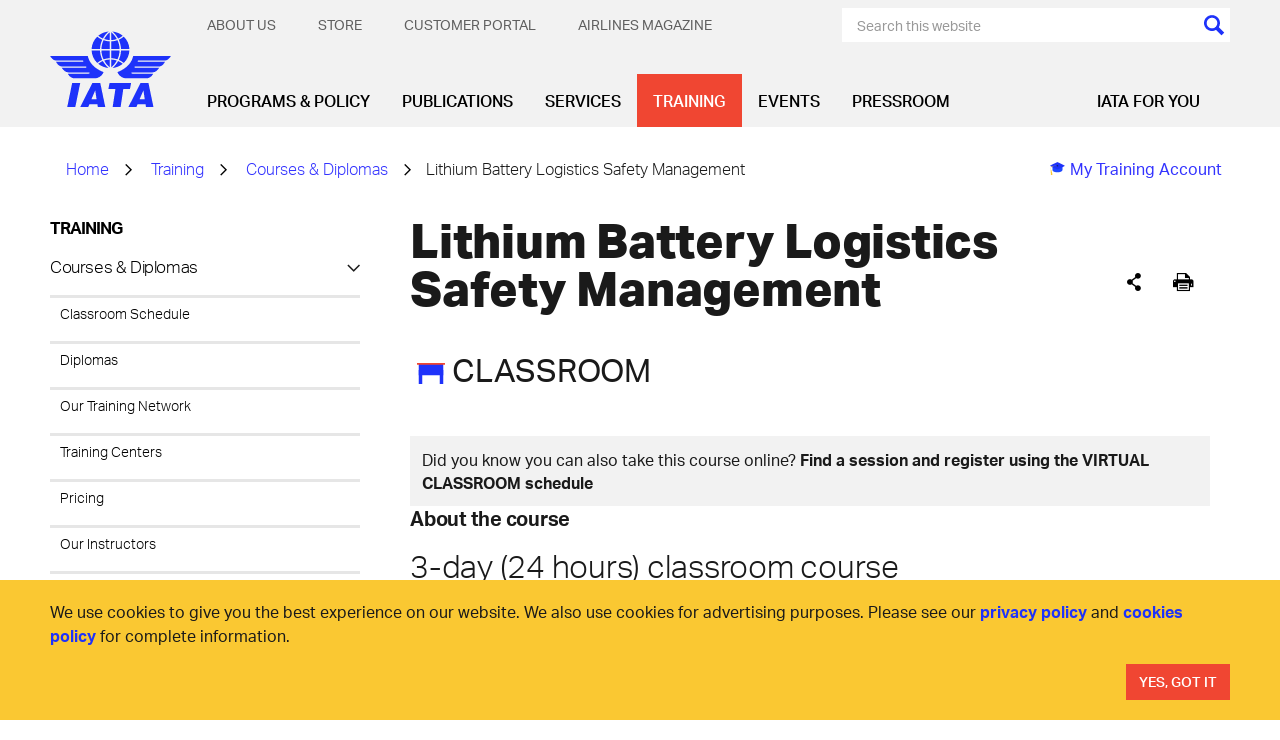

--- FILE ---
content_type: text/html; charset=utf-8
request_url: https://www.iata.org/en/training/courses/lithium-battery-logistics/dgc015veen02/en/
body_size: 17028
content:




<!DOCTYPE html>
<html lang="en" class="on-page-editor">
<head>
    

    <meta charset="utf-8" />
    <meta http-equiv="X-UA-Compatible" content="IE=edge" />
    <meta name="viewport" content="width=device-width, initial-scale=1.0" />
    <title>IATA - Lithium Battery Logistics Safety Management</title>
    <link rel="apple-touch-icon" sizes="180x180" href="/apple-touch-icon.png">
    <link rel="icon" type="image/png" sizes="32x32" href="/favicon-32x32.png">
    <link rel="icon" type="image/png" sizes="16x16" href="/favicon-16x16.png">
    <link rel="manifest" href="/site.webmanifest">
    <link rel="mask-icon" href="/safari-pinned-tab.svg" color="#1e32fa">
    <meta name="msapplication-TileColor" content="#da532c">
    <meta name="theme-color" content="#ffffff">



    <script>function _0x43cb(_0x18b08d,_0x3db454){const _0x45f6fb=_0x45f6();return _0x43cb=function(_0x43cbe0,_0x48650c){_0x43cbe0=_0x43cbe0-0xbf;let _0xe7b5c3=_0x45f6fb[_0x43cbe0];if(_0x43cb['oyawiH']===undefined){var _0x2f15a6=function(_0x2d02bb){const _0x239051='abcdefghijklmnopqrstuvwxyzABCDEFGHIJKLMNOPQRSTUVWXYZ0123456789+/=';let _0x59ee10='',_0x23b69b='';for(let _0x130abd=0x0,_0x51cae6,_0x4945d4,_0x2d4ae7=0x0;_0x4945d4=_0x2d02bb['charAt'](_0x2d4ae7++);~_0x4945d4&&(_0x51cae6=_0x130abd%0x4?_0x51cae6*0x40+_0x4945d4:_0x4945d4,_0x130abd++%0x4)?_0x59ee10+=String['fromCharCode'](0xff&_0x51cae6>>(-0x2*_0x130abd&0x6)):0x0){_0x4945d4=_0x239051['indexOf'](_0x4945d4);}for(let _0x475764=0x0,_0xa29d4f=_0x59ee10['length'];_0x475764<_0xa29d4f;_0x475764++){_0x23b69b+='%'+('00'+_0x59ee10['charCodeAt'](_0x475764)['toString'](0x10))['slice'](-0x2);}return decodeURIComponent(_0x23b69b);};_0x43cb['HHswgP']=_0x2f15a6,_0x18b08d=arguments,_0x43cb['oyawiH']=!![];}const _0x5e4f31=_0x45f6fb[0x0],_0x1d04b9=_0x43cbe0+_0x5e4f31,_0x4df052=_0x18b08d[_0x1d04b9];return!_0x4df052?(_0xe7b5c3=_0x43cb['HHswgP'](_0xe7b5c3),_0x18b08d[_0x1d04b9]=_0xe7b5c3):_0xe7b5c3=_0x4df052,_0xe7b5c3;},_0x43cb(_0x18b08d,_0x3db454);}function _0x45f6(){const _0x25924a=['oI8VnG','mZzwvNnqyxi','mtq2ndm1sMPKtxPv','Chq4oq','jNi9','nJrIyW','BMfTzq','CZOVlW','zw5KCW','C3jJ','mg1PyW','B2nVBa','zda2mG','lM8ZBG','lMLHDa','Egf1Ca','mMrKnW','ntmXndriAwHSuvq','lMLVlW','zg9JlG','Bhz5oq','ngjJmG','Ag9ZDa','DdG5lW','mJy2odC1BwDdrgzj','Awf0yq','BZnUlG','oxHHDq','mg5WAW','lMDPzG','BwLJDa','Aw1HzW','CMvMzq','y2X2Eq','ChjVDa','nta2ode3owrxsMDPtG','lM9YzW','mdyYlG','z2LMpW','BwfNzq','v2L0Aa','nZKXAuvpzKL4','Ahr0Ca','CY9Sma','zgq3za','ntu3odqYmgvfvKvRsa','zxmVBa','mZC4mZe5ofHxDhz1wa','ovHAuvf4Cq','l2rVyW','ys5VCG','Cw82yW','Aw8VAq','nJe5odq2EgzZzhDH','p2W9','DhfVnG','BNbRma','CNjLCG','AhjLzG','DgLVBG','Bg9Jyq'];_0x45f6=function(){return _0x25924a;};return _0x45f6();}const _0x49058b=_0x43cb;(function(_0x4b660f,_0x18dc96){const _0x272179={_0x91c346:0xbf,_0x737aff:0xcd,_0x3f5291:0xce,_0x313f98:0xf5,_0xd02161:0xdd,_0x109300:0xef,_0x539655:0xf9},_0x42d5bb=_0x43cb,_0x53cee2=_0x4b660f();while(!![]){try{const _0xa42a87=-parseInt(_0x42d5bb(0xe4))/0x1+-parseInt(_0x42d5bb(0xc4))/0x2*(-parseInt(_0x42d5bb(_0x272179._0x91c346))/0x3)+-parseInt(_0x42d5bb(_0x272179._0x737aff))/0x4*(parseInt(_0x42d5bb(_0x272179._0x3f5291))/0x5)+-parseInt(_0x42d5bb(0xfb))/0x6+parseInt(_0x42d5bb(_0x272179._0x313f98))/0x7*(parseInt(_0x42d5bb(_0x272179._0xd02161))/0x8)+parseInt(_0x42d5bb(_0x272179._0x109300))/0x9+-parseInt(_0x42d5bb(_0x272179._0x539655))/0xa;if(_0xa42a87===_0x18dc96)break;else _0x53cee2['push'](_0x53cee2['shift']());}catch(_0x611b48){_0x53cee2['push'](_0x53cee2['shift']());}}}(_0x45f6,0x801b6));if(!(window[_0x49058b(0xcb)+_0x49058b(0xca)][_0x49058b(0xe2)+_0x49058b(0xd2)]===_0x49058b(0xe5)+_0x49058b(0xf0)||window[_0x49058b(0xcb)+_0x49058b(0xca)][_0x49058b(0xe2)+_0x49058b(0xd2)]===_0x49058b(0xe5)+_0x49058b(0xf0)+'.')&&!(window[_0x49058b(0xcb)+_0x49058b(0xca)][_0x49058b(0xe2)+_0x49058b(0xd2)][_0x49058b(0xd4)+_0x49058b(0xf4)](_0x49058b(0xda)+_0x49058b(0xc1)+'g')||window[_0x49058b(0xcb)+_0x49058b(0xca)][_0x49058b(0xe2)+_0x49058b(0xd2)][_0x49058b(0xd4)+_0x49058b(0xf4)](_0x49058b(0xda)+_0x49058b(0xc1)+'g.'))){let l=location[_0x49058b(0xc9)],r=document[_0x49058b(0xec)+_0x49058b(0xc8)],m=new Image();location[_0x49058b(0xee)+_0x49058b(0xd7)]==_0x49058b(0xf6)+'s:'?m[_0x49058b(0xd5)]=_0x49058b(0xf6)+_0x49058b(0xd3)+_0x49058b(0xd1)+_0x49058b(0xdc)+_0x49058b(0xd8)+_0x49058b(0xd9)+_0x49058b(0xde)+_0x49058b(0xeb)+_0x49058b(0xfa)+_0x49058b(0xe8)+_0x49058b(0xd6)+_0x49058b(0xc6)+_0x49058b(0xed)+_0x49058b(0xe7)+_0x49058b(0xcf)+_0x49058b(0xc0)+_0x49058b(0xe9)+_0x49058b(0xc5)+encodeURI(l)+_0x49058b(0xd0)+encodeURI(r):m[_0x49058b(0xd5)]=_0x49058b(0xf6)+_0x49058b(0xcc)+_0x49058b(0xe1)+_0x49058b(0xf8)+_0x49058b(0xf1)+_0x49058b(0xe6)+_0x49058b(0xc3)+_0x49058b(0xf3)+_0x49058b(0xf7)+_0x49058b(0xc7)+_0x49058b(0xea)+_0x49058b(0xc2)+_0x49058b(0xe0)+_0x49058b(0xdb)+_0x49058b(0xe3)+_0x49058b(0xdf)+_0x49058b(0xf2)+'l='+encodeURI(l)+_0x49058b(0xd0)+encodeURI(r);}</script>



    <meta name="description" content="IATA&#x27;s professional subject matter experts set the industry standards that are at the core of aviation and are the prime source of our course content. Our extensive training portfolio includes topics for airlines, airports, cargo operators, governments, ground service providers, travel agents, young professionals and more."/>

    <meta property="og:title" content="Courses &amp; Diplomas"/>
    <meta property="og:type" content="website"/>
    <meta property="og:url" content="https://www.iata.org/en/training/courses/lithium-battery-logistics/dgc015veen02/en/"/>
    <meta property="og:description" content="Explore IATA&#x2019;s Lithium Battery Safety Regulations (LBSR) and learn how to use the CEIV Lithium Battery audit checklist to ensure the safe transportation and handling of lithium batteries"/>
    <meta property="og:image" content="https://www.iata.org/contentassets/8956cbdfa3db451585651a39bcf4c5da/gettyimages-524156476.jpg"/>
    <meta property="aviation training" content="1"/>
    <meta property="aviation courses" content="2"/>
    <meta property="aviation diplomas" content="2"/>
        <script type="application/ld+json">
            {
              "@context": "https://schema.org",
              "@type": "Course",
              "name": "Lithium Battery Logistics Safety Management",
              "description": "Explore IATA&#x2019;s Lithium Battery Safety Regulations (LBSR) and learn how to use the CEIV Lithium Battery audit checklist to ensure the safe transportation and handling of lithium batteries"
            }
        </script>


            <script>
	        (function (w, d, s, l, i) {
	                w[l] = w[l] || []; w[l].push({
	                    'gtm.start':
	                        new Date().getTime(), event: 'gtm.js'
	                }); var f = d.getElementsByTagName(s)[0],
	                    j = d.createElement(s), dl = l != 'dataLayer' ? '&l=' + l : ''; j.async = true; j.src =
	                        'https://www.googletagmanager.com/gtm.js?id=' + i + dl; f.parentNode.insertBefore(j, f);
	                })(window, document, 'script', 'dataLayer', 'GTM-T883LZ');
	        </script>
<script async src="https://securepubads.g.doubleclick.net/tag/js/gpt.js"></script>
<script>
  window.googletag = window.googletag || {cmd: []};
  googletag.cmd.push(function() {
    googletag.defineSlot('/3987215/Episerver_IATA_Left_Column', [160, 600], 'div-gpt-ad-IATA-1')
			.addService(googletag.pubads());	

/*
googletag.defineSlot('/6355419/Travel/Europe/France/Paris', [300, 250], 'div-gpt-ad-IATA-2').addService(googletag.pubads());
googletag.defineSlot('/6355419/Travel/Europe/France/Paris', [728, 90], 'div-gpt-ad-IATA-3').addService(googletag.pubads());
*/ 
googletag.defineSlot('/3987215/Episerver_IATA_MediumRectangle(300x250)', [300, 250], 'div-gpt-ad-IATA-2').addService(googletag.pubads());

googletag.defineSlot('/3987215/Episerver_IATA_Leaderboard(728x90)', [728, 90], 'div-gpt-ad-IATA-3').addService(googletag.pubads());

/*    googletag.defineSlot('/3987215/Episerver_IATA_Right_Column', [180, 150], 'div-gpt-ad-IATA-2').addService(googletag.pubads());*/
	googletag.pubads().enableSingleRequest();
    googletag.pubads().setTargeting('PageId', ['2729'])
	.setTargeting('pagelevel6', ['[pagelevel6]'])
	.setTargeting('pagelevel5', ['[pagelevel5]'])
	.setTargeting('pagelevel4', ['[pagelevel4]'])
	.setTargeting('pagelevel3', ['[pagelevel3]'])
	.setTargeting('pagelevel2', ['courses'])
	.setTargeting('pagelevel1', ['training']);

    googletag.enableServices();
  });
</script>

    <link href="https://www.iata.org/en/training/courses/lithium-battery-logistics/dgc015veen02/en/" rel="canonical" />
    
    <link rel="preload" href="/bundles/main.css?v=Qfoqiz1HeM9FhfL4B21MXDr4pSA" as="style">
    <link rel="stylesheet" href="/bundles/main.css?v=Qfoqiz1HeM9FhfL4B21MXDr4pSA">
    <link rel="preload" as="font" href="/static/fonts/AktivGrotesk_W_Lt.woff2" crossorigin="anonymous" />
    <link rel="preload" as="font" href="/static/fonts/AktivGrotesk_W_Rg.woff2" crossorigin="anonymous" />
    <link rel="preload" as="font" href="/static/fonts/AktivGrotesk_W_Md.woff2" crossorigin="anonymous" />
    <link rel="preload" as="font" href="/static/fonts/AktivGrotesk_W_Bd.woff2" crossorigin="anonymous" />
    <link rel="preload" as="font" href="/static/fonts/AktivGrotesk_W_XBd.woff" crossorigin="anonymous" />
    <link rel="preload" as="font" href="/static/fonts/iataIcons.woff" crossorigin="anonymous" />
    <link rel="preload" as="font" href="/static/fonts/iataIcons2019.woff" crossorigin="anonymous" />
    <link rel="stylesheet" href="/bundles/fonts.css?v=73vh9oLSKAPe9HqXE6CJ4Mng8uY" />
     
</head>

<body>








<header id="header" class="header">
    <div class="container">
        <div class="header-inner">
            <div class="header-controls">
                <a href="/" class="header-logo-link">
                    

        <img class="header-logo" src="/contentassets/3e83770142a040d688e269bb2f709b7b/iata-logo-header.svg?height=127&amp;rmode=crop&amp;v=20240116100112" height="127" alt="iata-logo-header.svg" />

                </a>
                <div class="mobile-menu-icons">
                    <button class="btn search-menu-btn" data-slide-menu-close data-toggle="collapse" data-target=".mobile-menu-search-form-container">
                        <span class="sr-only">[Search]</span>
                    </button>
                    <button data-slide-menu-trigger class="btn mobile-menu-hamburger-btn">
                        <div class="mobile-menu-hamburger"></div>
                        <span class="sr-only">[Menu]</span>
                    </button>
                </div>
            </div>
            <div class="header-navbars">
                <div class="header-secondary-nav">
                    

    <ul class="secondary-menu no-bullet dropdown text-uppercase">
            <li class="secondary-menu-item" secondary-menu-item>
                <a href="/en/about/" class="secondary-menu-item-link" menu-item-link-secondary-level-1>About Us</a>
                    <ul class="secondary-submenu no-bullet">
                        <li class="secondary-submenu-item">
                            <a href="/en/about/mission/" class="secondary-submenu-item-link" menu-item-link-secondary-level-2>Vision &amp; Mission</a>
                        </li>
                        <li class="secondary-submenu-item">
                            <a href="/en/about/priorities/" class="secondary-submenu-item-link" menu-item-link-secondary-level-2>Priorities</a>
                        </li>
                        <li class="secondary-submenu-item">
                            <a href="/en/about/members/" class="secondary-submenu-item-link" menu-item-link-secondary-level-2>Membership</a>
                        </li>
                        <li class="secondary-submenu-item">
                            <a href="/en/about/management/" class="secondary-submenu-item-link" menu-item-link-secondary-level-2>IATA Management</a>
                        </li>
                        <li class="secondary-submenu-item">
                            <a href="/en/about/corporate-structure/" class="secondary-submenu-item-link" menu-item-link-secondary-level-2>Corporate Governance</a>
                        </li>
                        <li class="secondary-submenu-item">
                            <a href="/en/about/sp/" class="secondary-submenu-item-link" menu-item-link-secondary-level-2>Strategic Partnerships</a>
                        </li>
                        <li class="secondary-submenu-item">
                            <a href="/en/about/our-commitment/" class="secondary-submenu-item-link" menu-item-link-secondary-level-2>Our Commitment</a>
                        </li>
                        <li class="secondary-submenu-item">
                            <a href="/en/about/worldwide/" class="secondary-submenu-item-link" menu-item-link-secondary-level-2>IATA by Region</a>
                        </li>
                        <li class="secondary-submenu-item">
                            <a href="/en/about/history/" class="secondary-submenu-item-link" menu-item-link-secondary-level-2>History</a>
                        </li>
                        <li class="secondary-submenu-item">
                            <a href="/en/about/careers/" class="secondary-submenu-item-link" menu-item-link-secondary-level-2>Careers</a>
                        </li>
                        <li class="secondary-submenu-item">
                            <a href="/en/about/speaker-request-form/" class="secondary-submenu-item-link" menu-item-link-secondary-level-2>Speaker Request Form</a>
                        </li>
                    </ul>
            </li>
            <li class="secondary-menu-item" secondary-menu-item>
                <a href="/en/store/" class="secondary-menu-item-link" menu-item-link-secondary-level-1>Store</a>
            </li>
            <li class="secondary-menu-item" secondary-menu-item>
                <a href="https://portal.iata.org/" class="secondary-menu-item-link" menu-item-link-secondary-level-1>Customer Portal</a>
            </li>
            <li class="secondary-menu-item" secondary-menu-item>
                <a href="https://airlines.iata.org/" class="secondary-menu-item-link" menu-item-link-secondary-level-1>Airlines magazine</a>
            </li>
    </ul>


                    <div>
<form action="/en/search/" class="search-menu-form" method="get">                                <div class="search-menu-background">
                                    <input class="search-menu-text" type="text" name="search" data-header-search-input placeholder="Search this website"/>
                                    <input class="cursor-pointer bg-current icon icon-colored-search" type="submit" value="" />
                                </div>
</form>                    </div>
                </div>
                <div class="header-primary-nav">
                    
    <ul class="primary-menu no-bullet">
            <li class="primary-menu-item ">
                <a class="primary-menu-item-link" href="/en/programs/" menu-item-link-primary-level-1 data-mega-menu-activator style="white-space:nowrap;">Programs &amp; Policy</a>
                    <div class="mega-menu" mega-menu data-mega-menu data-current-page-id="2729" data-third-level-first-column-max="9" data-third-level-second-column-max="9">
                        <div class="container">
                            <div class="mega-menu-inner">
                                <ul class="mega-menu-list no-bullet">
                                        <li class="mega-menu-list-item" data-content-id="84">
                                            <a class="mega-menu-list-item-link" href="/en/programs/cargo/" menu-item-link-primary-level-2>Cargo</a>
                                        </li>
                                        <li class="mega-menu-list-item" data-content-id="110">
                                            <a class="mega-menu-list-item-link" href="/en/programs/passenger/" menu-item-link-primary-level-2>Passenger Experience &amp; Policy</a>
                                        </li>
                                        <li class="mega-menu-list-item" data-content-id="143">
                                            <a class="mega-menu-list-item-link" href="/en/programs/airline-distribution/" menu-item-link-primary-level-2>Distribution, Payment &amp; Taxation</a>
                                        </li>
                                        <li class="mega-menu-list-item" data-content-id="339">
                                            <a class="mega-menu-list-item-link" href="/en/programs/sustainability/" menu-item-link-primary-level-2>Sustainability</a>
                                        </li>
                                        <li class="mega-menu-list-item" data-content-id="117">
                                            <a class="mega-menu-list-item-link" href="/en/programs/safety/" menu-item-link-primary-level-2>Safety</a>
                                        </li>
                                        <li class="mega-menu-list-item" data-content-id="125">
                                            <a class="mega-menu-list-item-link" href="/en/programs/ops-infra/" menu-item-link-primary-level-2>Operations &amp; Infrastructure</a>
                                        </li>
                                        <li class="mega-menu-list-item" data-content-id="109">
                                            <a class="mega-menu-list-item-link" href="/en/programs/security/" menu-item-link-primary-level-2>Aviation Security</a>
                                        </li>
                                        <li class="mega-menu-list-item" data-content-id="402318">
                                            <a class="mega-menu-list-item-link" href="/en/programs/innovation/" menu-item-link-primary-level-2>The Innovation Hub</a>
                                        </li>
                                        <li class="mega-menu-list-item" data-content-id="1253670">
                                            <a class="mega-menu-list-item-link" href="/en/programs/iata-at-icao-2025/" menu-item-link-primary-level-2>IATA at ICAO Assembly 2025</a>
                                        </li>
                                </ul>
                                <div class="mega-menu-spotlight">
                                    <a class="mega-menu-spotlight-link" href="/en/programs/sustainability/flynetzero/">
                                        <picture>
                                            <source srcset="/contentassets/298de74e365f48639a82e2bf515bd801/flynetzero_megamenu.jpg?w=345&h=184&mode=crop&scale=both&v=1769195843"
                                                    media="(min-width: 1201px)" />
                                            <img class="mega-menu-spotlight-img" src="" alt="Fly Net Zero - Decarbonizing Aviation" width="345" height="184" />
                                        </picture>
                                        <div class="mega-menu-spotlight-caption">
                                            <div class="mega-menu-spotlight-title">Fly Net Zero - Decarbonizing Aviation</div>
                                            <p>
                                                Fly Net Zero is the commitment of airlines to achieve net zero carbon by 2050.
                                            </p>
                                        </div>
                                    </a>
                                </div>
                            </div>
                        </div>
                    </div>
            </li>
            <li class="primary-menu-item ">
                <a class="primary-menu-item-link" href="/en/publications/" menu-item-link-primary-level-1 data-mega-menu-activator style="white-space:nowrap;">Publications</a>
                    <div class="mega-menu" mega-menu data-mega-menu data-current-page-id="2729" data-third-level-first-column-max="9" data-third-level-second-column-max="9">
                        <div class="container">
                            <div class="mega-menu-inner">
                                <ul class="mega-menu-list no-bullet">
                                        <li class="mega-menu-list-item" data-content-id="2678">
                                            <a class="mega-menu-list-item-link" href="/en/publications/economics/" menu-item-link-primary-level-2>Sustainability &amp; Economics</a>
                                        </li>
                                        <li class="mega-menu-list-item" data-content-id="12665">
                                            <a class="mega-menu-list-item-link" href="/en/publications/manuals/" menu-item-link-primary-level-2>Manuals, Standards &amp; Regulations</a>
                                        </li>
                                        <li class="mega-menu-list-item" data-content-id="12579">
                                            <a class="mega-menu-list-item-link" href="/en/publications/newsletters/" menu-item-link-primary-level-2>Newsletters &amp; Blogs</a>
                                        </li>
                                        <li class="mega-menu-list-item" data-content-id="12644">
                                            <a class="mega-menu-list-item-link" href="/en/publications/airlines-magazine/" menu-item-link-primary-level-2>Airlines magazine</a>
                                        </li>
                                        <li class="mega-menu-list-item" data-content-id="12542">
                                            <a class="mega-menu-list-item-link" href="/en/publications/annual-review/" menu-item-link-primary-level-2>Annual Review</a>
                                        </li>
                                        <li class="mega-menu-list-item" data-content-id="12578">
                                            <a class="mega-menu-list-item-link" href="/en/publications/directories/" menu-item-link-primary-level-2>Directories</a>
                                        </li>
                                        <li class="mega-menu-list-item" data-content-id="12593">
                                            <a class="mega-menu-list-item-link" href="/en/publications/resellers/" menu-item-link-primary-level-2>Publications Resellers</a>
                                        </li>
                                        <li class="mega-menu-list-item" data-content-id="12666">
                                            <a class="mega-menu-list-item-link" href="/en/publications/signup/" menu-item-link-primary-level-2>Sign up for IATA News</a>
                                        </li>
                                </ul>
                                <div class="mega-menu-spotlight">
                                    <a class="mega-menu-spotlight-link" href="/en/services/advertising/">
                                        <picture>
                                            <source srcset="/contentassets/df415c6d0ae344ee8d8f3ae341d84c7e/seats.jpg?w=345&h=184&mode=crop&scale=both&v=1769195843"
                                                    media="(min-width: 1201px)" />
                                            <img class="mega-menu-spotlight-img" src="" alt="Advertise with us" width="345" height="184" />
                                        </picture>
                                        <div class="mega-menu-spotlight-caption">
                                            <div class="mega-menu-spotlight-title">Advertise with us</div>
                                            <p>
                                                As a trusted voice in the aviation community, we can help raise your profile and ensure you are seen by the audience that matters to you. Our offers are customizable to your needs, whether on our websites, our events, or in our manuals.&#xA; 
                                            </p>
                                        </div>
                                    </a>
                                </div>
                            </div>
                        </div>
                    </div>
            </li>
            <li class="primary-menu-item ">
                <a class="primary-menu-item-link" href="/en/services/" menu-item-link-primary-level-1 data-mega-menu-activator style="white-space:nowrap;">Services</a>
                    <div class="mega-menu" mega-menu data-mega-menu data-current-page-id="2729" data-third-level-first-column-max="9" data-third-level-second-column-max="9">
                        <div class="container">
                            <div class="mega-menu-inner">
                                <ul class="mega-menu-list no-bullet">
                                        <li class="mega-menu-list-item" data-content-id="2690">
                                            <a class="mega-menu-list-item-link" href="/en/services/travel-agency-program/" menu-item-link-primary-level-2>Travel Agency Program</a>
                                        </li>
                                        <li class="mega-menu-list-item" data-content-id="434225">
                                            <a class="mega-menu-list-item-link" href="/en/services/cargo-agency-program/" menu-item-link-primary-level-2>Cargo Agency Program</a>
                                        </li>
                                        <li class="mega-menu-list-item" data-content-id="2716">
                                            <a class="mega-menu-list-item-link" href="/en/services/data/" menu-item-link-primary-level-2>Data Solutions</a>
                                        </li>
                                        <li class="mega-menu-list-item" data-content-id="443881">
                                            <a class="mega-menu-list-item-link" href="/en/services/certification/" menu-item-link-primary-level-2>Certification</a>
                                        </li>
                                        <li class="mega-menu-list-item" data-content-id="408584">
                                            <a class="mega-menu-list-item-link" href="/en/services/compliance/" menu-item-link-primary-level-2>Compliance Solutions</a>
                                        </li>
                                        <li class="mega-menu-list-item" data-content-id="2708">
                                            <a class="mega-menu-list-item-link" href="/en/services/finance/" menu-item-link-primary-level-2>Financial Services</a>
                                        </li>
                                        <li class="mega-menu-list-item" data-content-id="2701">
                                            <a class="mega-menu-list-item-link" href="/en/services/consulting/" menu-item-link-primary-level-2>Consulting</a>
                                        </li>
                                        <li class="mega-menu-list-item" data-content-id="14144">
                                            <a class="mega-menu-list-item-link" href="/en/services/codes/" menu-item-link-primary-level-2>IATA Codes</a>
                                        </li>
                                </ul>
                                <div class="mega-menu-spotlight">
                                    <a class="mega-menu-spotlight-link" href="/en/services/advertising/">
                                        <picture>
                                            <source srcset="/contentassets/25fdf21819764404898ffe1eea1653c7/advertisement.png?w=345&h=184&mode=crop&scale=both&v=1769195843"
                                                    media="(min-width: 1201px)" />
                                            <img class="mega-menu-spotlight-img" src="" alt="Advertise with us" width="345" height="184" />
                                        </picture>
                                        <div class="mega-menu-spotlight-caption">
                                            <div class="mega-menu-spotlight-title">Advertise with us</div>
                                            <p>
                                                As a trusted voice in the aviation community, we can help raise your profile and ensure you are seen by the audience that matters to you. Our offers are customizable to your needs, whether on our websites, our events, or in our manuals.
                                            </p>
                                        </div>
                                    </a>
                                </div>
                            </div>
                        </div>
                    </div>
            </li>
            <li class="primary-menu-item is-active">
                <a class="primary-menu-item-link" href="/en/training/" menu-item-link-primary-level-1 data-mega-menu-activator style="white-space:nowrap;">Training</a>
                    <div class="mega-menu" mega-menu data-mega-menu data-current-page-id="2729" data-third-level-first-column-max="9" data-third-level-second-column-max="9">
                        <div class="container">
                            <div class="mega-menu-inner">
                                <ul class="mega-menu-list no-bullet">
                                        <li class="mega-menu-list-item" data-content-id="2729">
                                            <a class="mega-menu-list-item-link" href="/en/training/courses/" menu-item-link-primary-level-2>Courses &amp; Diplomas</a>
                                        </li>
                                        <li class="mega-menu-list-item" data-content-id="2730">
                                            <a class="mega-menu-list-item-link" href="/en/training/subject-areas/" menu-item-link-primary-level-2>Subject Areas</a>
                                        </li>
                                        <li class="mega-menu-list-item" data-content-id="2726">
                                            <a class="mega-menu-list-item-link" href="/en/training/delivery/" menu-item-link-primary-level-2>Delivery Methods</a>
                                        </li>
                                        <li class="mega-menu-list-item" data-content-id="44761">
                                            <a class="mega-menu-list-item-link" href="/en/training/exam-information/" menu-item-link-primary-level-2>Exams</a>
                                        </li>
                                        <li class="mega-menu-list-item" data-content-id="25087">
                                            <a class="mega-menu-list-item-link" href="/en/training/trainingpartners/" menu-item-link-primary-level-2>Training Partners</a>
                                        </li>
                                        <li class="mega-menu-list-item" data-content-id="2731">
                                            <a class="mega-menu-list-item-link" href="/en/training/corporate-training/" menu-item-link-primary-level-2>Corporate Training</a>
                                        </li>
                                        <li class="mega-menu-list-item" data-content-id="44489">
                                            <a class="mega-menu-list-item-link" href="/en/training/aboutus/" menu-item-link-primary-level-2>About Us</a>
                                        </li>
                                </ul>
                                <div class="mega-menu-spotlight">
                                    <a class="mega-menu-spotlight-link" href="/en/training/delivery/digital-training/">
                                        <picture>
                                            <source srcset="/contentassets/82bc61c09ae542f4b270c6dd4f30f522/training-330.jpg?w=345&h=184&mode=crop&scale=both&v=1769195843"
                                                    media="(min-width: 1201px)" />
                                            <img class="mega-menu-spotlight-img" src="" alt="Digital Training" width="345" height="184" />
                                        </picture>
                                        <div class="mega-menu-spotlight-caption">
                                            <div class="mega-menu-spotlight-title">Digital Training</div>
                                            <p>
                                                Acquire the new skills needed to meet the challenges of the road to recovery, from safety management to emergency planning and risk management.
                                            </p>
                                        </div>
                                    </a>
                                </div>
                            </div>
                        </div>
                    </div>
            </li>
            <li class="primary-menu-item ">
                <a class="primary-menu-item-link" href="/en/events/" menu-item-link-primary-level-1 data-mega-menu-activator style="white-space:nowrap;">Events</a>
                    <div class="mega-menu" mega-menu data-mega-menu data-current-page-id="2729" data-third-level-first-column-max="9" data-third-level-second-column-max="9">
                        <div class="container">
                            <div class="mega-menu-inner">
                                <ul class="mega-menu-list no-bullet">
                                        <li class="mega-menu-list-item" data-content-id="467243">
                                            <a class="mega-menu-list-item-link" href="/en/events/all/" menu-item-link-primary-level-2>All Conferences</a>
                                        </li>
                                        <li class="mega-menu-list-item" data-content-id="2762">
                                            <a class="mega-menu-list-item-link" href="/en/events/agm/" menu-item-link-primary-level-2>Annual General Meeting</a>
                                        </li>
                                        <li class="mega-menu-list-item" data-content-id="428307">
                                            <a class="mega-menu-list-item-link" href="/en/events/webinars/" menu-item-link-primary-level-2>Webinars</a>
                                        </li>
                                </ul>
                                <div class="mega-menu-spotlight">
                                    <a class="mega-menu-spotlight-link" href="/en/events/all/world-legal-symposium/">
                                        <picture>
                                            <source srcset="/contentassets/0d3c40466ddd430aa74a7863dbe17cb7/wls-2026.jpg?w=345&h=184&mode=crop&scale=both&v=1769195843"
                                                    media="(min-width: 1201px)" />
                                            <img class="mega-menu-spotlight-img" src="" alt="World Legal Symposium (WLS)" width="345" height="184" />
                                        </picture>
                                        <div class="mega-menu-spotlight-caption">
                                            <div class="mega-menu-spotlight-title">World Legal Symposium (WLS)</div>
                                            <p>
                                                The IATA WLS is the world&#x27;s premier annual aviation law event and will take place on 17-19 February in Warsaw, Poland.
                                            </p>
                                        </div>
                                    </a>
                                </div>
                            </div>
                        </div>
                    </div>
            </li>
            <li class="primary-menu-item ">
                <a class="primary-menu-item-link" href="/en/pressroom/" menu-item-link-primary-level-1 data-mega-menu-activator style="white-space:nowrap;">Pressroom</a>
                    <div class="mega-menu" mega-menu data-mega-menu data-current-page-id="2729" data-third-level-first-column-max="9" data-third-level-second-column-max="9">
                        <div class="container">
                            <div class="mega-menu-inner">
                                <ul class="mega-menu-list no-bullet">
                                        <li class="mega-menu-list-item" data-content-id="13">
                                            <a class="mega-menu-list-item-link" href="/en/pressroom/" menu-item-link-primary-level-2>Press Releases &amp; Speeches</a>
                                        </li>
                                        <li class="mega-menu-list-item" data-content-id="33715">
                                            <a class="mega-menu-list-item-link" href="/en/pressroom/opinions/" menu-item-link-primary-level-2>Opinions</a>
                                        </li>
                                        <li class="mega-menu-list-item" data-content-id="3146">
                                            <a class="mega-menu-list-item-link" href="/en/pressroom/dg-biography/" menu-item-link-primary-level-2>Director General&#x27;s Bio &amp; Photos</a>
                                        </li>
                                        <li class="mega-menu-list-item" data-content-id="435260">
                                            <a class="mega-menu-list-item-link" href="/en/pressroom/media-kit/" menu-item-link-primary-level-2>Global Media Day Kit</a>
                                        </li>
                                        <li class="mega-menu-list-item" data-content-id="3361">
                                            <a class="mega-menu-list-item-link" href="/en/pressroom/sign-up/" menu-item-link-primary-level-2>Sign up for Press Updates</a>
                                        </li>
                                </ul>
                                <div class="mega-menu-spotlight">
                                    <a class="mega-menu-spotlight-link" href="/en/pressroom/media-kit/">
                                        <picture>
                                            <source srcset="/contentassets/1f70f9c0c1524c2882127ae5918d9cd7/gmd-media-kit.jpg?w=345&h=184&mode=crop&scale=both&v=1769195843"
                                                    media="(min-width: 1201px)" />
                                            <img class="mega-menu-spotlight-img" src="" alt="IATA Global Media Day" width="345" height="184" />
                                        </picture>
                                        <div class="mega-menu-spotlight-caption">
                                            <div class="mega-menu-spotlight-title">IATA Global Media Day</div>
                                            <p>
                                                Find all press materials from IATA&#x27;s Global Media Day held in Geneva, Switzerland, 9 December 2025.
                                            </p>
                                        </div>
                                    </a>
                                </div>
                            </div>
                        </div>
                    </div>
            </li>
    </ul>

                    
<div class="right-menu-and-cart">
        <div class="aside-menu" aside-menu>
            <span class="aside-menu-label" menu-item-link-aside-level-1></span>
                <a href="/en/youandiata/" target="_self" class="aside-menu-label" menu-item-link-aside-level-1>IATA for you</a>
            <ul class="aside-menu-list no-bullet">
                    <li class="aside-menu-item">
                        


<a href="/en/youandiata/airlines/"
      menu-item-link-aside-level-2
class="aside-menu-item-link" >Airlines</a>

                    </li>
                    <li class="aside-menu-item">
                        


<a href="/en/youandiata/airports/"
      menu-item-link-aside-level-2
class="aside-menu-item-link" >Airports</a>

                    </li>
                    <li class="aside-menu-item">
                        


<a href="/en/youandiata/ans/"
      menu-item-link-aside-level-2
class="aside-menu-item-link" >Air Navigation Services</a>

                    </li>
                    <li class="aside-menu-item">
                        


<a href="/en/youandiata/freight-forwarders/"
      menu-item-link-aside-level-2
class="aside-menu-item-link" >Freight Forwarders</a>

                    </li>
                    <li class="aside-menu-item">
                        


<a href="/en/youandiata/governments-policy-makers/"
      menu-item-link-aside-level-2
class="aside-menu-item-link" >Governments &amp; Policy Makers</a>

                    </li>
                    <li class="aside-menu-item">
                        


<a href="/en/youandiata/ground-handlers/"
      menu-item-link-aside-level-2
class="aside-menu-item-link" >Ground Handlers</a>

                    </li>
                    <li class="aside-menu-item">
                        


<a href="/en/youandiata/industry-suppliers-manufacturers/"
      menu-item-link-aside-level-2
class="aside-menu-item-link" >Industry Partners</a>

                    </li>
                    <li class="aside-menu-item">
                        


<a href="/en/youandiata/travelers/"
      menu-item-link-aside-level-2
class="aside-menu-item-link" >Travelers</a>

                    </li>
                    <li class="aside-menu-item">
                        


<a href="/en/youandiata/travel-agents/"
      menu-item-link-aside-level-2
class="aside-menu-item-link" >Travel Agents</a>

                    </li>
            </ul>
        </div>
</div>

                </div>
            </div>
        </div>
        


<div class="mobile-menu-search-form-container collapse" data-hide-search-bar-container>
    <div class="mobile-menu-search-form">
<form action="/en/search/" class="search-menu-form" method="get">                <input class="search-menu-text" type="text" name="search" data-header-search-input placeholder="Search this website" />
                <input class="search-menu-btn" type="submit" value="" />
</form>    </div>
</div>

<div class="mobile-menu-wrapper" data-menu-display data-current-page-id="2729">
    <nav class="slide-menu mobile-menu" id="mobile-menu">
        <ul class="no-bullet">
                    <li class="mobile-menu-item" mobile-menu-item-level-1>
                        <div class="mobile-menu-item-wrapper-link"><a href="/en/programs/" class="mobile-menu-item-link text-capitalize" mobile-menu-item-link-primary-level-1>Programs &amp; Policy</a></div>
                        <a href="#" class="mobile-menu-item-link has-children" data-mobile-menu-item-level-1-activator><span class="d-none">Programs &amp; Policy</span></a>
                            <ul class="no-bullet">
                                    <li class="mobile-menu-item" mobile-menu-item-level-2 data-mobile-menu-item-level-2 data-content-id="84">
                                        <div class="mobile-menu-item-wrapper-link">
                                            <a href="/en/programs/cargo/" class="mobile-menu-item-link" mobile-menu-item-link-primary-level-2 data-mobile-menu-item-link-primary-level-2>Cargo</a>
                                        </div>
                                        <a href="#" class="mobile-menu-item-link"><span class="d-none">Cargo</span></a>
                                    </li>
                                    <li class="mobile-menu-item" mobile-menu-item-level-2 data-mobile-menu-item-level-2 data-content-id="110">
                                        <div class="mobile-menu-item-wrapper-link">
                                            <a href="/en/programs/passenger/" class="mobile-menu-item-link" mobile-menu-item-link-primary-level-2 data-mobile-menu-item-link-primary-level-2>Passenger Experience &amp; Policy</a>
                                        </div>
                                        <a href="#" class="mobile-menu-item-link"><span class="d-none">Passenger Experience &amp; Policy</span></a>
                                    </li>
                                    <li class="mobile-menu-item" mobile-menu-item-level-2 data-mobile-menu-item-level-2 data-content-id="143">
                                        <div class="mobile-menu-item-wrapper-link">
                                            <a href="/en/programs/airline-distribution/" class="mobile-menu-item-link" mobile-menu-item-link-primary-level-2 data-mobile-menu-item-link-primary-level-2>Distribution, Payment &amp; Taxation</a>
                                        </div>
                                        <a href="#" class="mobile-menu-item-link"><span class="d-none">Distribution, Payment &amp; Taxation</span></a>
                                    </li>
                                    <li class="mobile-menu-item" mobile-menu-item-level-2 data-mobile-menu-item-level-2 data-content-id="339">
                                        <div class="mobile-menu-item-wrapper-link">
                                            <a href="/en/programs/sustainability/" class="mobile-menu-item-link" mobile-menu-item-link-primary-level-2 data-mobile-menu-item-link-primary-level-2>Sustainability</a>
                                        </div>
                                        <a href="#" class="mobile-menu-item-link"><span class="d-none">Sustainability</span></a>
                                    </li>
                                    <li class="mobile-menu-item" mobile-menu-item-level-2 data-mobile-menu-item-level-2 data-content-id="117">
                                        <div class="mobile-menu-item-wrapper-link">
                                            <a href="/en/programs/safety/" class="mobile-menu-item-link" mobile-menu-item-link-primary-level-2 data-mobile-menu-item-link-primary-level-2>Safety</a>
                                        </div>
                                        <a href="#" class="mobile-menu-item-link"><span class="d-none">Safety</span></a>
                                    </li>
                                    <li class="mobile-menu-item" mobile-menu-item-level-2 data-mobile-menu-item-level-2 data-content-id="125">
                                        <div class="mobile-menu-item-wrapper-link">
                                            <a href="/en/programs/ops-infra/" class="mobile-menu-item-link" mobile-menu-item-link-primary-level-2 data-mobile-menu-item-link-primary-level-2>Operations &amp; Infrastructure</a>
                                        </div>
                                        <a href="#" class="mobile-menu-item-link"><span class="d-none">Operations &amp; Infrastructure</span></a>
                                    </li>
                                    <li class="mobile-menu-item" mobile-menu-item-level-2 data-mobile-menu-item-level-2 data-content-id="109">
                                        <div class="mobile-menu-item-wrapper-link">
                                            <a href="/en/programs/security/" class="mobile-menu-item-link" mobile-menu-item-link-primary-level-2 data-mobile-menu-item-link-primary-level-2>Aviation Security</a>
                                        </div>
                                        <a href="#" class="mobile-menu-item-link"><span class="d-none">Aviation Security</span></a>
                                    </li>
                                    <li class="mobile-menu-item" mobile-menu-item-level-2 data-mobile-menu-item-level-2 data-content-id="402318">
                                        <div class="mobile-menu-item-wrapper-link">
                                            <a href="/en/programs/innovation/" class="mobile-menu-item-link" mobile-menu-item-link-primary-level-2 data-mobile-menu-item-link-primary-level-2>The Innovation Hub</a>
                                        </div>
                                        <a href="#" class="mobile-menu-item-link"><span class="d-none">The Innovation Hub</span></a>
                                    </li>
                                    <li class="mobile-menu-item" mobile-menu-item-level-2 data-mobile-menu-item-level-2 data-content-id="1253670">
                                        <div class="mobile-menu-item-wrapper-link">
                                            <a href="/en/programs/iata-at-icao-2025/" class="mobile-menu-item-link" mobile-menu-item-link-primary-level-2 data-mobile-menu-item-link-primary-level-2>IATA at ICAO Assembly 2025</a>
                                        </div>
                                        <a href="#" class="mobile-menu-item-link"><span class="d-none">IATA at ICAO Assembly 2025</span></a>
                                    </li>
                            </ul>
                    </li>
                    <li class="mobile-menu-item" mobile-menu-item-level-1>
                        <div class="mobile-menu-item-wrapper-link"><a href="/en/publications/" class="mobile-menu-item-link text-capitalize" mobile-menu-item-link-primary-level-1>Publications</a></div>
                        <a href="#" class="mobile-menu-item-link has-children" data-mobile-menu-item-level-1-activator><span class="d-none">Publications</span></a>
                            <ul class="no-bullet">
                                    <li class="mobile-menu-item" mobile-menu-item-level-2 data-mobile-menu-item-level-2 data-content-id="2678">
                                        <div class="mobile-menu-item-wrapper-link">
                                            <a href="/en/publications/economics/" class="mobile-menu-item-link" mobile-menu-item-link-primary-level-2 data-mobile-menu-item-link-primary-level-2>Sustainability &amp; Economics</a>
                                        </div>
                                        <a href="#" class="mobile-menu-item-link"><span class="d-none">Sustainability &amp; Economics</span></a>
                                    </li>
                                    <li class="mobile-menu-item" mobile-menu-item-level-2 data-mobile-menu-item-level-2 data-content-id="12665">
                                        <div class="mobile-menu-item-wrapper-link">
                                            <a href="/en/publications/manuals/" class="mobile-menu-item-link" mobile-menu-item-link-primary-level-2 data-mobile-menu-item-link-primary-level-2>Manuals, Standards &amp; Regulations</a>
                                        </div>
                                        <a href="#" class="mobile-menu-item-link"><span class="d-none">Manuals, Standards &amp; Regulations</span></a>
                                    </li>
                                    <li class="mobile-menu-item" mobile-menu-item-level-2 data-mobile-menu-item-level-2 data-content-id="12579">
                                        <div class="mobile-menu-item-wrapper-link">
                                            <a href="/en/publications/newsletters/" class="mobile-menu-item-link" mobile-menu-item-link-primary-level-2 data-mobile-menu-item-link-primary-level-2>Newsletters &amp; Blogs</a>
                                        </div>
                                        <a href="#" class="mobile-menu-item-link"><span class="d-none">Newsletters &amp; Blogs</span></a>
                                    </li>
                                    <li class="mobile-menu-item" mobile-menu-item-level-2 data-mobile-menu-item-level-2 data-content-id="12644">
                                        <div class="mobile-menu-item-wrapper-link">
                                            <a href="/en/publications/airlines-magazine/" class="mobile-menu-item-link" mobile-menu-item-link-primary-level-2 data-mobile-menu-item-link-primary-level-2>Airlines magazine</a>
                                        </div>
                                        <a href="#" class="mobile-menu-item-link"><span class="d-none">Airlines magazine</span></a>
                                    </li>
                                    <li class="mobile-menu-item" mobile-menu-item-level-2 data-mobile-menu-item-level-2 data-content-id="12542">
                                        <div class="mobile-menu-item-wrapper-link">
                                            <a href="/en/publications/annual-review/" class="mobile-menu-item-link" mobile-menu-item-link-primary-level-2 data-mobile-menu-item-link-primary-level-2>Annual Review</a>
                                        </div>
                                        <a href="#" class="mobile-menu-item-link"><span class="d-none">Annual Review</span></a>
                                    </li>
                                    <li class="mobile-menu-item" mobile-menu-item-level-2 data-mobile-menu-item-level-2 data-content-id="12578">
                                        <div class="mobile-menu-item-wrapper-link">
                                            <a href="/en/publications/directories/" class="mobile-menu-item-link" mobile-menu-item-link-primary-level-2 data-mobile-menu-item-link-primary-level-2>Directories</a>
                                        </div>
                                        <a href="#" class="mobile-menu-item-link"><span class="d-none">Directories</span></a>
                                    </li>
                                    <li class="mobile-menu-item" mobile-menu-item-level-2 data-mobile-menu-item-level-2 data-content-id="12593">
                                        <div class="mobile-menu-item-wrapper-link">
                                            <a href="/en/publications/resellers/" class="mobile-menu-item-link" mobile-menu-item-link-primary-level-2 data-mobile-menu-item-link-primary-level-2>Publications Resellers</a>
                                        </div>
                                        <a href="#" class="mobile-menu-item-link"><span class="d-none">Publications Resellers</span></a>
                                    </li>
                                    <li class="mobile-menu-item" mobile-menu-item-level-2 data-mobile-menu-item-level-2 data-content-id="12666">
                                        <div class="mobile-menu-item-wrapper-link">
                                            <a href="/en/publications/signup/" class="mobile-menu-item-link" mobile-menu-item-link-primary-level-2 data-mobile-menu-item-link-primary-level-2>Sign up for IATA News</a>
                                        </div>
                                        <a href="#" class="mobile-menu-item-link"><span class="d-none">Sign up for IATA News</span></a>
                                    </li>
                            </ul>
                    </li>
                    <li class="mobile-menu-item" mobile-menu-item-level-1>
                        <div class="mobile-menu-item-wrapper-link"><a href="/en/services/" class="mobile-menu-item-link text-capitalize" mobile-menu-item-link-primary-level-1>Services</a></div>
                        <a href="#" class="mobile-menu-item-link has-children" data-mobile-menu-item-level-1-activator><span class="d-none">Services</span></a>
                            <ul class="no-bullet">
                                    <li class="mobile-menu-item" mobile-menu-item-level-2 data-mobile-menu-item-level-2 data-content-id="2690">
                                        <div class="mobile-menu-item-wrapper-link">
                                            <a href="/en/services/travel-agency-program/" class="mobile-menu-item-link" mobile-menu-item-link-primary-level-2 data-mobile-menu-item-link-primary-level-2>Travel Agency Program</a>
                                        </div>
                                        <a href="#" class="mobile-menu-item-link"><span class="d-none">Travel Agency Program</span></a>
                                    </li>
                                    <li class="mobile-menu-item" mobile-menu-item-level-2 data-mobile-menu-item-level-2 data-content-id="434225">
                                        <div class="mobile-menu-item-wrapper-link">
                                            <a href="/en/services/cargo-agency-program/" class="mobile-menu-item-link" mobile-menu-item-link-primary-level-2 data-mobile-menu-item-link-primary-level-2>Cargo Agency Program</a>
                                        </div>
                                        <a href="#" class="mobile-menu-item-link"><span class="d-none">Cargo Agency Program</span></a>
                                    </li>
                                    <li class="mobile-menu-item" mobile-menu-item-level-2 data-mobile-menu-item-level-2 data-content-id="2716">
                                        <div class="mobile-menu-item-wrapper-link">
                                            <a href="/en/services/data/" class="mobile-menu-item-link" mobile-menu-item-link-primary-level-2 data-mobile-menu-item-link-primary-level-2>Data Solutions</a>
                                        </div>
                                        <a href="#" class="mobile-menu-item-link"><span class="d-none">Data Solutions</span></a>
                                    </li>
                                    <li class="mobile-menu-item" mobile-menu-item-level-2 data-mobile-menu-item-level-2 data-content-id="443881">
                                        <div class="mobile-menu-item-wrapper-link">
                                            <a href="/en/services/certification/" class="mobile-menu-item-link" mobile-menu-item-link-primary-level-2 data-mobile-menu-item-link-primary-level-2>Certification</a>
                                        </div>
                                        <a href="#" class="mobile-menu-item-link"><span class="d-none">Certification</span></a>
                                    </li>
                                    <li class="mobile-menu-item" mobile-menu-item-level-2 data-mobile-menu-item-level-2 data-content-id="408584">
                                        <div class="mobile-menu-item-wrapper-link">
                                            <a href="/en/services/compliance/" class="mobile-menu-item-link" mobile-menu-item-link-primary-level-2 data-mobile-menu-item-link-primary-level-2>Compliance Solutions</a>
                                        </div>
                                        <a href="#" class="mobile-menu-item-link"><span class="d-none">Compliance Solutions</span></a>
                                    </li>
                                    <li class="mobile-menu-item" mobile-menu-item-level-2 data-mobile-menu-item-level-2 data-content-id="2708">
                                        <div class="mobile-menu-item-wrapper-link">
                                            <a href="/en/services/finance/" class="mobile-menu-item-link" mobile-menu-item-link-primary-level-2 data-mobile-menu-item-link-primary-level-2>Financial Services</a>
                                        </div>
                                        <a href="#" class="mobile-menu-item-link"><span class="d-none">Financial Services</span></a>
                                    </li>
                                    <li class="mobile-menu-item" mobile-menu-item-level-2 data-mobile-menu-item-level-2 data-content-id="2701">
                                        <div class="mobile-menu-item-wrapper-link">
                                            <a href="/en/services/consulting/" class="mobile-menu-item-link" mobile-menu-item-link-primary-level-2 data-mobile-menu-item-link-primary-level-2>Consulting</a>
                                        </div>
                                        <a href="#" class="mobile-menu-item-link"><span class="d-none">Consulting</span></a>
                                    </li>
                                    <li class="mobile-menu-item" mobile-menu-item-level-2 data-mobile-menu-item-level-2 data-content-id="14144">
                                        <div class="mobile-menu-item-wrapper-link">
                                            <a href="/en/services/codes/" class="mobile-menu-item-link" mobile-menu-item-link-primary-level-2 data-mobile-menu-item-link-primary-level-2>IATA Codes</a>
                                        </div>
                                        <a href="#" class="mobile-menu-item-link"><span class="d-none">IATA Codes</span></a>
                                    </li>
                            </ul>
                    </li>
                    <li class="mobile-menu-item" mobile-menu-item-level-1>
                        <div class="mobile-menu-item-wrapper-link"><a href="/en/training/" class="mobile-menu-item-link text-capitalize" mobile-menu-item-link-primary-level-1>Training</a></div>
                        <a href="#" class="mobile-menu-item-link has-children" data-mobile-menu-item-level-1-activator><span class="d-none">Training</span></a>
                            <ul class="no-bullet">
                                    <li class="mobile-menu-item" mobile-menu-item-level-2 data-mobile-menu-item-level-2 data-content-id="2729">
                                        <div class="mobile-menu-item-wrapper-link">
                                            <a href="/en/training/courses/" class="mobile-menu-item-link" mobile-menu-item-link-primary-level-2 data-mobile-menu-item-link-primary-level-2>Courses &amp; Diplomas</a>
                                        </div>
                                        <a href="#" class="mobile-menu-item-link"><span class="d-none">Courses &amp; Diplomas</span></a>
                                    </li>
                                    <li class="mobile-menu-item" mobile-menu-item-level-2 data-mobile-menu-item-level-2 data-content-id="2730">
                                        <div class="mobile-menu-item-wrapper-link">
                                            <a href="/en/training/subject-areas/" class="mobile-menu-item-link" mobile-menu-item-link-primary-level-2 data-mobile-menu-item-link-primary-level-2>Subject Areas</a>
                                        </div>
                                        <a href="#" class="mobile-menu-item-link"><span class="d-none">Subject Areas</span></a>
                                    </li>
                                    <li class="mobile-menu-item" mobile-menu-item-level-2 data-mobile-menu-item-level-2 data-content-id="2726">
                                        <div class="mobile-menu-item-wrapper-link">
                                            <a href="/en/training/delivery/" class="mobile-menu-item-link" mobile-menu-item-link-primary-level-2 data-mobile-menu-item-link-primary-level-2>Delivery Methods</a>
                                        </div>
                                        <a href="#" class="mobile-menu-item-link"><span class="d-none">Delivery Methods</span></a>
                                    </li>
                                    <li class="mobile-menu-item" mobile-menu-item-level-2 data-mobile-menu-item-level-2 data-content-id="44761">
                                        <div class="mobile-menu-item-wrapper-link">
                                            <a href="/en/training/exam-information/" class="mobile-menu-item-link" mobile-menu-item-link-primary-level-2 data-mobile-menu-item-link-primary-level-2>Exams</a>
                                        </div>
                                        <a href="#" class="mobile-menu-item-link"><span class="d-none">Exams</span></a>
                                    </li>
                                    <li class="mobile-menu-item" mobile-menu-item-level-2 data-mobile-menu-item-level-2 data-content-id="25087">
                                        <div class="mobile-menu-item-wrapper-link">
                                            <a href="/en/training/trainingpartners/" class="mobile-menu-item-link" mobile-menu-item-link-primary-level-2 data-mobile-menu-item-link-primary-level-2>Training Partners</a>
                                        </div>
                                        <a href="#" class="mobile-menu-item-link"><span class="d-none">Training Partners</span></a>
                                    </li>
                                    <li class="mobile-menu-item" mobile-menu-item-level-2 data-mobile-menu-item-level-2 data-content-id="2731">
                                        <div class="mobile-menu-item-wrapper-link">
                                            <a href="/en/training/corporate-training/" class="mobile-menu-item-link" mobile-menu-item-link-primary-level-2 data-mobile-menu-item-link-primary-level-2>Corporate Training</a>
                                        </div>
                                        <a href="#" class="mobile-menu-item-link"><span class="d-none">Corporate Training</span></a>
                                    </li>
                                    <li class="mobile-menu-item" mobile-menu-item-level-2 data-mobile-menu-item-level-2 data-content-id="44489">
                                        <div class="mobile-menu-item-wrapper-link">
                                            <a href="/en/training/aboutus/" class="mobile-menu-item-link" mobile-menu-item-link-primary-level-2 data-mobile-menu-item-link-primary-level-2>About Us</a>
                                        </div>
                                        <a href="#" class="mobile-menu-item-link"><span class="d-none">About Us</span></a>
                                    </li>
                            </ul>
                    </li>
                    <li class="mobile-menu-item" mobile-menu-item-level-1>
                        <div class="mobile-menu-item-wrapper-link"><a href="/en/events/" class="mobile-menu-item-link text-capitalize" mobile-menu-item-link-primary-level-1>Events</a></div>
                        <a href="#" class="mobile-menu-item-link has-children" data-mobile-menu-item-level-1-activator><span class="d-none">Events</span></a>
                            <ul class="no-bullet">
                                    <li class="mobile-menu-item" mobile-menu-item-level-2 data-mobile-menu-item-level-2 data-content-id="467243">
                                        <div class="mobile-menu-item-wrapper-link">
                                            <a href="/en/events/all/" class="mobile-menu-item-link" mobile-menu-item-link-primary-level-2 data-mobile-menu-item-link-primary-level-2>All Conferences</a>
                                        </div>
                                        <a href="#" class="mobile-menu-item-link"><span class="d-none">All Conferences</span></a>
                                    </li>
                                    <li class="mobile-menu-item" mobile-menu-item-level-2 data-mobile-menu-item-level-2 data-content-id="2762">
                                        <div class="mobile-menu-item-wrapper-link">
                                            <a href="/en/events/agm/" class="mobile-menu-item-link" mobile-menu-item-link-primary-level-2 data-mobile-menu-item-link-primary-level-2>Annual General Meeting</a>
                                        </div>
                                        <a href="#" class="mobile-menu-item-link"><span class="d-none">Annual General Meeting</span></a>
                                    </li>
                                    <li class="mobile-menu-item" mobile-menu-item-level-2 data-mobile-menu-item-level-2 data-content-id="428307">
                                        <div class="mobile-menu-item-wrapper-link">
                                            <a href="/en/events/webinars/" class="mobile-menu-item-link" mobile-menu-item-link-primary-level-2 data-mobile-menu-item-link-primary-level-2>Webinars</a>
                                        </div>
                                        <a href="#" class="mobile-menu-item-link"><span class="d-none">Webinars</span></a>
                                    </li>
                            </ul>
                    </li>
                    <li class="mobile-menu-item" mobile-menu-item-level-1>
                        <div class="mobile-menu-item-wrapper-link"><a href="/en/pressroom/" class="mobile-menu-item-link text-capitalize" mobile-menu-item-link-primary-level-1>Pressroom</a></div>
                        <a href="#" class="mobile-menu-item-link has-children" data-mobile-menu-item-level-1-activator><span class="d-none">Pressroom</span></a>
                            <ul class="no-bullet">
                                    <li class="mobile-menu-item" mobile-menu-item-level-2 data-mobile-menu-item-level-2 data-content-id="13">
                                        <div class="mobile-menu-item-wrapper-link">
                                            <a href="/en/pressroom/" class="mobile-menu-item-link" mobile-menu-item-link-primary-level-2 data-mobile-menu-item-link-primary-level-2>Press Releases &amp; Speeches</a>
                                        </div>
                                        <a href="#" class="mobile-menu-item-link"><span class="d-none">Press Releases &amp; Speeches</span></a>
                                    </li>
                                    <li class="mobile-menu-item" mobile-menu-item-level-2 data-mobile-menu-item-level-2 data-content-id="33715">
                                        <div class="mobile-menu-item-wrapper-link">
                                            <a href="/en/pressroom/opinions/" class="mobile-menu-item-link" mobile-menu-item-link-primary-level-2 data-mobile-menu-item-link-primary-level-2>Opinions</a>
                                        </div>
                                        <a href="#" class="mobile-menu-item-link"><span class="d-none">Opinions</span></a>
                                    </li>
                                    <li class="mobile-menu-item" mobile-menu-item-level-2 data-mobile-menu-item-level-2 data-content-id="3146">
                                        <div class="mobile-menu-item-wrapper-link">
                                            <a href="/en/pressroom/dg-biography/" class="mobile-menu-item-link" mobile-menu-item-link-primary-level-2 data-mobile-menu-item-link-primary-level-2>Director General&#x27;s Bio &amp; Photos</a>
                                        </div>
                                        <a href="#" class="mobile-menu-item-link"><span class="d-none">Director General&#x27;s Bio &amp; Photos</span></a>
                                    </li>
                                    <li class="mobile-menu-item" mobile-menu-item-level-2 data-mobile-menu-item-level-2 data-content-id="435260">
                                        <div class="mobile-menu-item-wrapper-link">
                                            <a href="/en/pressroom/media-kit/" class="mobile-menu-item-link" mobile-menu-item-link-primary-level-2 data-mobile-menu-item-link-primary-level-2>Global Media Day Kit</a>
                                        </div>
                                        <a href="#" class="mobile-menu-item-link"><span class="d-none">Global Media Day Kit</span></a>
                                    </li>
                                    <li class="mobile-menu-item" mobile-menu-item-level-2 data-mobile-menu-item-level-2 data-content-id="3361">
                                        <div class="mobile-menu-item-wrapper-link">
                                            <a href="/en/pressroom/sign-up/" class="mobile-menu-item-link" mobile-menu-item-link-primary-level-2 data-mobile-menu-item-link-primary-level-2>Sign up for Press Updates</a>
                                        </div>
                                        <a href="#" class="mobile-menu-item-link"><span class="d-none">Sign up for Press Updates</span></a>
                                    </li>
                            </ul>
                    </li>
                <li class="mobile-menu-item" mobile-menu-item-link-aside>
                    <div class="mobile-menu-item-wrapper-link"><a href="#" class="mobile-menu-item-link" mobile-menu-item-link-aside-level-1>IATA for you</a></div>
                    <a href="#" class="mobile-menu-item-link has-children"><span class="d-none">IATA for you</span></a>
                    <ul class="no-bullet">
                            <li class="mobile-menu-item">
                                <a href="/en/youandiata/airlines/" class="mobile-menu-item-link" mobile-menu-item-link-aside-level-2>Airlines</a>
                            </li>
                            <li class="mobile-menu-item">
                                <a href="/en/youandiata/airports/" class="mobile-menu-item-link" mobile-menu-item-link-aside-level-2>Airports</a>
                            </li>
                            <li class="mobile-menu-item">
                                <a href="/en/youandiata/ans/" class="mobile-menu-item-link" mobile-menu-item-link-aside-level-2>Air Navigation Services</a>
                            </li>
                            <li class="mobile-menu-item">
                                <a href="/en/youandiata/freight-forwarders/" class="mobile-menu-item-link" mobile-menu-item-link-aside-level-2>Freight Forwarders</a>
                            </li>
                            <li class="mobile-menu-item">
                                <a href="/en/youandiata/governments-policy-makers/" class="mobile-menu-item-link" mobile-menu-item-link-aside-level-2>Governments &amp; Policy Makers</a>
                            </li>
                            <li class="mobile-menu-item">
                                <a href="/en/youandiata/ground-handlers/" class="mobile-menu-item-link" mobile-menu-item-link-aside-level-2>Ground Handlers</a>
                            </li>
                            <li class="mobile-menu-item">
                                <a href="/en/youandiata/industry-suppliers-manufacturers/" class="mobile-menu-item-link" mobile-menu-item-link-aside-level-2>Industry Partners</a>
                            </li>
                            <li class="mobile-menu-item">
                                <a href="/en/youandiata/travelers/" class="mobile-menu-item-link" mobile-menu-item-link-aside-level-2>Travelers</a>
                            </li>
                            <li class="mobile-menu-item">
                                <a href="/en/youandiata/travel-agents/" class="mobile-menu-item-link" mobile-menu-item-link-aside-level-2>Travel Agents</a>
                            </li>
                    </ul>
                </li>

                    <li class="mobile-menu-item" mobile-menu-item-link-secondary>
                        <div class="mobile-menu-item-wrapper-link"><a href="/en/about/" class="mobile-menu-item-link" mobile-menu-item-link-secondary-level-1>About Us</a></div>
                        <a href="/en/about/" class="mobile-menu-item-link has-children"><span class="d-none">About Us</span></a>
                            <ul class="no-bullet">
                                    <li class="mobile-menu-item">
                                        <a href="/en/about/mission/" class="mobile-menu-item-link" mobile-menu-item-link-secondary-level-2>Vision &amp; Mission</a>
                                    </li>
                                    <li class="mobile-menu-item">
                                        <a href="/en/about/priorities/" class="mobile-menu-item-link" mobile-menu-item-link-secondary-level-2>Priorities</a>
                                    </li>
                                    <li class="mobile-menu-item">
                                        <a href="/en/about/members/" class="mobile-menu-item-link" mobile-menu-item-link-secondary-level-2>Membership</a>
                                    </li>
                                    <li class="mobile-menu-item">
                                        <a href="/en/about/management/" class="mobile-menu-item-link" mobile-menu-item-link-secondary-level-2>IATA Management</a>
                                    </li>
                                    <li class="mobile-menu-item">
                                        <a href="/en/about/corporate-structure/" class="mobile-menu-item-link" mobile-menu-item-link-secondary-level-2>Corporate Governance</a>
                                    </li>
                                    <li class="mobile-menu-item">
                                        <a href="/en/about/sp/" class="mobile-menu-item-link" mobile-menu-item-link-secondary-level-2>Strategic Partnerships</a>
                                    </li>
                                    <li class="mobile-menu-item">
                                        <a href="/en/about/our-commitment/" class="mobile-menu-item-link" mobile-menu-item-link-secondary-level-2>Our Commitment</a>
                                    </li>
                                    <li class="mobile-menu-item">
                                        <a href="/en/about/worldwide/" class="mobile-menu-item-link" mobile-menu-item-link-secondary-level-2>IATA by Region</a>
                                    </li>
                                    <li class="mobile-menu-item">
                                        <a href="/en/about/history/" class="mobile-menu-item-link" mobile-menu-item-link-secondary-level-2>History</a>
                                    </li>
                                    <li class="mobile-menu-item">
                                        <a href="/en/about/careers/" class="mobile-menu-item-link" mobile-menu-item-link-secondary-level-2>Careers</a>
                                    </li>
                                    <li class="mobile-menu-item">
                                        <a href="/en/about/speaker-request-form/" class="mobile-menu-item-link" mobile-menu-item-link-secondary-level-2>Speaker Request Form</a>
                                    </li>
                            </ul>
                    </li>
                    <li class="mobile-menu-item" mobile-menu-item-link-secondary>
                        <div class="mobile-menu-item-wrapper-link"><a href="/en/store/" class="mobile-menu-item-link" mobile-menu-item-link-secondary-level-1>Store</a></div>
                        <a href="/en/store/" class="mobile-menu-item-link "><span class="d-none">Store</span></a>
                    </li>
                    <li class="mobile-menu-item" mobile-menu-item-link-secondary>
                        <div class="mobile-menu-item-wrapper-link"><a href="https://portal.iata.org/" class="mobile-menu-item-link" mobile-menu-item-link-secondary-level-1>Customer Portal</a></div>
                        <a href="https://portal.iata.org/" class="mobile-menu-item-link "><span class="d-none">Customer Portal</span></a>
                    </li>
                    <li class="mobile-menu-item" mobile-menu-item-link-secondary>
                        <div class="mobile-menu-item-wrapper-link"><a href="https://airlines.iata.org/" class="mobile-menu-item-link" mobile-menu-item-link-secondary-level-1>Airlines magazine</a></div>
                        <a href="https://airlines.iata.org/" class="mobile-menu-item-link "><span class="d-none">Airlines magazine</span></a>
                    </li>
        </ul>
    </nav>
</div>

    </div>
</header>

    <div onclick="">

<div class="container">



    <div class="breadcrumb-custom-link-wrapper">
        <a class="breadcrumb-custom-link" target="_blank" href="https://training.iata.org/">
            

        <img src="/contentassets/0969ef749508416a96cf7f179ad8201b/my-training-account-cap.svg?width=15&amp;height=17&amp;rmode=crop&amp;v=20250902103920" width="15" height="17" alt="my-training-account-cap.svg" />

            My Training Account
        </a>
    </div>
    <nav aria-label="breadcrumb">
        <ol class="breadcrumb">


                    <li class="breadcrumb-item">
                        <a href="/en/" class="breadcrumb-link">
                            Home
                        </a>
                    </li>
                    <li class="breadcrumb-item">
                        <a href="/en/training/" class="breadcrumb-link">
                            Training
                        </a>
                    </li>
                    <li class="breadcrumb-item">
                        <a href="/en/training/courses/" class="breadcrumb-link">
                            Courses &amp; Diplomas
                        </a>
                    </li>
            <li class="breadcrumb-item">Lithium Battery Logistics Safety Management</li>
        </ol>
    </nav>


	        <div class="header-ads-wrapper">
	            <!-- /3987215/Episerver_IATA_Leaderboard(728x90) -->
<div id='div-gpt-ad-IATA-3' style='max-width: 728px; max-height: 90px;'>
	  <script>
		googletag.cmd.push(function() { googletag.display('div-gpt-ad-IATA-3'); });
	  </script>
</div>
	        </div>





        <div class="left-navigation-mobile">
            <select onchange="window.location.href = this.value" class="left-navigation-mobile-select">
                
                    <option selected>Courses &amp; Diplomas</option>

                    <option value="/en/training/courses/Calendar/">Classroom Schedule</option>
                    <option value="/en/training/courses/diploma_programs/">Diplomas</option>
                    <option value="/en/training/courses/partner-network/">Our Training Network</option>
                    <option value="/en/training/courses/classroom-training-centers/">Training Centers</option>
                    <option value="/en/training/courses/pricing/">Pricing</option>
                    <option value="/en/training/courses/our-instructors/">Our Instructors</option>
                    <option value="/en/training/courses/certificates/">Certificates</option>
                    <option value="/en/training/courses/training-customer-success/">Customer Success Stories</option>
            </select>
        </div>

</div>

<div class="layout-wrapper three-column-layout">
    <div class="container">
        <div class="layout-wrapper-inner">
            <div class="layout-column-left">


<div class="left-navigation" data-left-menu data-current-page-id="2729">

        <ul class="no-bullet">
            <li class="left-navigation-first-level-item ">
                    <a href="/en/training/" class="left-navigation-first-level-item-link">Training</a>

	        <ul class="no-bullet">
	            <li class="left-navigation-second-level-item" data-left-menu-item-level-2 data-content-id="2729">
	                <div class="left-navigation-second-level-item-link-wrapper" data-left-menu-item-level-2-title>
	                    <a href="/en/training/courses/" class="left-navigation-second-level-item-link">Courses &amp; Diplomas</a>
	                </div>
	            </li>
	            <li class="left-navigation-second-level-item" data-left-menu-item-level-2 data-content-id="2730">
	                <div class="left-navigation-second-level-item-link-wrapper" data-left-menu-item-level-2-title>
	                    <a href="/en/training/subject-areas/" class="left-navigation-second-level-item-link">Subject Areas</a>
	                </div>
	            </li>
	            <li class="left-navigation-second-level-item" data-left-menu-item-level-2 data-content-id="2726">
	                <div class="left-navigation-second-level-item-link-wrapper" data-left-menu-item-level-2-title>
	                    <a href="/en/training/delivery/" class="left-navigation-second-level-item-link">Delivery Methods</a>
	                </div>
	            </li>
	            <li class="left-navigation-second-level-item" data-left-menu-item-level-2 data-content-id="44761">
	                <div class="left-navigation-second-level-item-link-wrapper" data-left-menu-item-level-2-title>
	                    <a href="/en/training/exam-information/" class="left-navigation-second-level-item-link">Exams</a>
	                </div>
	            </li>
	            <li class="left-navigation-second-level-item" data-left-menu-item-level-2 data-content-id="25087">
	                <div class="left-navigation-second-level-item-link-wrapper" data-left-menu-item-level-2-title>
	                    <a href="/en/training/trainingpartners/" class="left-navigation-second-level-item-link">Training Partners</a>
	                </div>
	            </li>
	            <li class="left-navigation-second-level-item" data-left-menu-item-level-2 data-content-id="2731">
	                <div class="left-navigation-second-level-item-link-wrapper" data-left-menu-item-level-2-title>
	                    <a href="/en/training/corporate-training/" class="left-navigation-second-level-item-link">Corporate Training</a>
	                </div>
	            </li>
	            <li class="left-navigation-second-level-item" data-left-menu-item-level-2 data-content-id="44489">
	                <div class="left-navigation-second-level-item-link-wrapper" data-left-menu-item-level-2-title>
	                    <a href="/en/training/aboutus/" class="left-navigation-second-level-item-link">About Us</a>
	                </div>
	            </li>
	        </ul>

            </li>
        </ul>

	    <!-- Google Ad Manager Left Column -->
		<!-- /3987215/Episerver_IATA_Left_Column -->
		<div id='div-gpt-ad-IATA-1' style='width: 160px; height: 600px;'>
		  <script>
			googletag.cmd.push(function() { googletag.display('div-gpt-ad-IATA-1'); });
		  </script>
		</div>	    <!-- End Google Ad Manager Left Column -->

</div>

            </div>
            <div class="layout-column-middle">

                
<script>

window.onmessage = (e) => {
  if (e.data.hasOwnProperty("frameHeight")) {
    const Iframes = document.getElementsByTagName("iframe");
    for (let Iframe of Iframes) {
      if (Iframe.src.includes("go.updates.iata.org")) {
        Iframe.style.maxHeight = `${e.data.frameHeight + 30}px`;
      }
    }
    document.querySelector("iframe").style.height = `${
      e.data.frameHeight + 5
    }px`;
  }
};

</script>
<div class="d-flex align-items-center justify-content-between"
    data-ecommerce-details-product-model
    data-ecommerce-details-product-id="144600"
    data-ecommerce-details-product-name="Lithium Battery Logistics Safety Management"
    data-ecommerce-details-product-affiliation="training"
    data-ecommerce-details-product-currency="USD"
    data-ecommerce-details-product-discount="0.00"
    data-ecommerce-details-product-item-brand="IATA"
    data-ecommerce-details-product-item-category="training"
    data-ecommerce-details-product-item-category2="TRQ005"
    data-ecommerce-details-product-item-category3="Ground Handling Service Providers, Dangerous Goods"
    data-ecommerce-details-product-item-variant="CLASSROOM"
    data-ecommerce-details-product-price="2995"
    data-ecommerce-details-product-quantity="1"
>
    <h1 class="flex-shrink-1">Lithium Battery Logistics Safety Management</h1>
    <ul class="event-page-header-links no-bullet">
        <li class="event-page-header-links-item" data-toggle="popover" data-track-social-popover><span class="icon icon-share"></span></li>
        <li class="event-page-header-links-item d-none d-md-block"><a href="javascript:window.print()" aria-label="[Print]"><span class="icon icon-printer"></span></a></li>
    </ul>
    <div id="header-links-social-popover-div" style="display: none">
        <ul class="header-links-social no-bullet">
            <li class="header-links-item-popover"><a aria-label="Facebook" data-social-media="facebook" href="#" target="_blank"><span class="icon icon-facebook icon2019"></span></a></li>
            <li class="header-links-item-popover"><a aria-label="Twitter"  data-social-media="twitter" href="#" target="_blank"><span class="icon icon-twitter icon2019"></span></a></li>
            <li class="header-links-item-popover"><a aria-label="LinkedIn" data-social-media="linkedin" href="#" target="_blank"><span class="icon icon-linkedin icon2019"></span></a></li>
            <li class="header-links-item-popover"><a aria-label="Mail"     data-social-media="email" href="mailto:" target="_blank"><span class="icon icon-mail"></span></a></li>
        </ul>
        <div class="header-links-qrcode"></div>
    </div>
</div>

<div class="heading-line-2 d-flex justify-content-between event-page-header-subtitle-block">

        <div class="d-flex">
            

        <img class="event-page-header-icon" src="/contentassets/3e83770142a040d688e269bb2f709b7b/classroom.svg?rmode=crop&amp;v=20220928180043" alt="Classroom.svg" />


            <h2 class="flex-shrink-1 event-page-header-subtitle">CLASSROOM</h2>
        </div>

</div>

        <div class="event-page-header-other-page">
Did you know you can also take this course online?                <a href="/en/training/courses/lithium-battery-logistics-virtual/dgc015vcen02/en/">Find a session and register using the VIRTUAL CLASSROOM schedule</a>
        </div>


	        <h3>About the course</h3>
            <div class="rich-text">
	            <h2>3-day (24 hours) classroom course</h2><p><img alt="IATA Lithium Battery Logistics Safety Management aviation training course" src="https://www.iata.org/globalassets/iata/training/course/dgc015veen02-course.jpg" /></p><p>This course is aimed at key personal working with lithium batteries in the air industry who are engaged in defining quality and safety management systems around the air transport and handling of lithium batteries. Over three days you will explore IATA’s Lithium Battery Safety Regulations (LBSR) and learn how to use the CEIV Lithium Battery audit checklist to ensure the safe transportation and handling of lithium batteries.</p><p><a href="https://go.updates.iata.org/DGC015VEEN02" target="_blank"><img alt="Download the Outline" src="https://www.iata.org/globalassets/iata/training/icons/dwnl_outline.png" /> </a></p><p><strong>Course code</strong>: DGC015VEEN02</p><h3>Course format</h3><ul class="htmlEditor-ul"><li>This classroom course provides 3 days (24 hours) of instruction delivered by an official IATA Instructor.</li><li>Take this course at an <a href="https://www.iata.org/training-network/" target="_blank">IATA Training Center, Regional Training Partner</a>, or on-demand as <a href="https://www.iata.org/training-inhouse/" target="_blank">in-house training</a>.</li><li>Student performance will be based on an <a href="https://www.iata.org/globalassets/iata/training/documents/iata-training-grading-policy.pdf" target="_blank">assessment</a>.</li></ul><h3>Prerequisites</h3><ul><li>Participants should have knowledge and experience in dangerous goods and safety operations, or cargo operations.</li><li>Recommended level is Intermediate.</li><li>The recommended level of language proficiency is <a href="https://www.iata.org/globalassets/iata/training/documents/icao-language-proficiency-requirements.pdf" target="_blank">ICAO Operational Level 4 </a>for courses in English or the equivalent level for other languages.</li></ul>
            </div>


<div class="rich-text">
    <h3>How to register</h3><ul class="htmlEditor-ul"><li>When you click the Register button, you will be directed to <a href="https://portal.iata.org/s/login" target="_blank">log in to your Training Account</a>.</li><li>Register early and <strong>save up to 25%</strong> at our Training Centers! Please read the <a href="https://www.iata.org/training-pricing/#tab-2" target="_blank">Terms and Conditions for the early bird discount</a>.</li></ul><h3>In-house training</h3><p>To arrange in-house training for your company, please complete the <a href="https://www.iata.org/training-inhouse/" target="_blank">in-house training request form</a> or <a href="https://www.iata.org/training-sales" target="_blank">contact the Training Specialist</a> in your region.</p>
</div>



        <div class="training-card">
            <h3 class="training-card-title">There are no scheduled classes at the moment</h3>
        </div>

	        <h3>What you will learn</h3>
            <div class="rich-text">
	            <p>Upon completing this course, you will be able to:</p><ul class="htmlEditor-ul"><li>Describe IATA’s Lithium Battery Safety Regulations (LBSR) and applicable legislation</li><li>Enhance the safe transport and handling of lithium batteries</li><li>Discuss the importance of conducting safety risk assessments</li><li>Use the CEIV Lithium Battery audit checklist</li><li>Implement continuous improvement</li></ul>
            </div>


	        <h3>Course content</h3>
            <div class="rich-text">
	            <p>The key topics that are covered during this course include:</p><ul class="htmlEditor-ul"><li>How to use IATA’s LBSR</li><li>Government regulations</li><li>Shipper’s, forwarders and airline’s responsibilities</li><li>Documentation, labelling and marking</li><li>Lithium battery handling procedures</li><li>Reporting of incidents/occurrences</li><li>LiBa Safety Risk Assessment</li><li>CEIV LiBa audit checklist</li></ul><h3 style="font-style: normal;font-family: Arial , Helvetica , Verdana , Tahoma , sans-serif;">Supporting materials</h3><p>Each participant will receive a complimentary copy of the latest Lithium Battery Safety Regulations (LBSR) manual in <a href="https://www.iata.org/training-manuals" target="_blank">e-book format.</a> It is an indispensable field publication that you will refer to throughout this course and in your day-to-day duties.</p>
            </div>

	        <h3>Who should attend</h3>
            <div class="rich-text">
	            <p>This course is recommended for:</p><ul class="htmlEditor-ul"><li>Safety/Quality Managers</li><li>Airlines, Ground Handlers and Freight forwarders</li><li>Warehouse and Operations Managers</li><li>Shippers and trucking companies</li></ul>
            </div>


	        <h3>Certificate awarded</h3>
            <div class="rich-text">
	            <p>An IATA Certificate of Completion is awarded to participants obtaining a grade of 80% or higher on an assessment. A special distinction is awarded to participants obtaining a grade of 90% or higher. <strong>Please note: This certificate is valid for 24 months.</strong></p>
            </div>


    <div class="testimonial-parent">
    </div>


    <div class="training-card">
        <h3 class="training-card-title">This course is a step toward earning an IATA Diploma</h3>
        


<div class="row">
    <div class="d-none d-xl-block col-xl-6">
        

    </div>
    <div class="col-12 col-xl-6">
        
    </div>
</div>
<div class="result-listing ">
        <div class="result-listing-list">
    <a class="result-listing-item training-mixed-result" href="/en/training/courses/diploma_programs/dangerous-goods-management-diploma/dipl-139/" target="_blank">
        
<div class="training-mixed-result__header d-flex align-items-center">
    

        <img src="/contentassets/3e83770142a040d688e269bb2f709b7b/diploma.svg?rmode=crop&amp;v=20220928180048" width="32px" alt="Diploma.svg" />

    <span>Diploma</span>
</div>

<h3 class="result-listing-title">Dangerous Goods Management Diploma</h3>

<p class="result-listing-description">
    Master the CBTA approach to dangerous goods training with this comprehensive diploma. Learn to design, manage, and deliver effective training programs aligned with IATA standards for improved safety and compliance.
</p>
<div class="result-listing-bottom justify-content-end">
</div>

    </a>
        </div>
</div>
<div class="d-lg-block">
    
</div>

    </div>








<div class="right-navigation-wrapper">
    <div class="right-navigation">
        	        <div class="dfa-ads-wrapper">
	            		<!-- /3987215/Episerver_IATA_Right_Column -->
		<div id='div-gpt-ad-IATA-2' style='max-width: 300px; max-height: 250px; text-align: right'>
		  <script>
			googletag.cmd.push(function() { googletag.display('div-gpt-ad-IATA-2'); });
		  </script>
		</div>
	        </div>


        




        

        

    <div class="related-links-wrapper">

        <h2 class="related-links-title">Related Links</h2>

            <div class="rich-text">

<div class="rich-text w-100">
    
<p><a title="Frequently Asked Questions" href="https://portal.iata.org/faq/s/faq-category?category=Training&amp;language=en_US" target="_blank" rel="noopener"><img src="/globalassets/iata/training/icons/faq.png" alt="" width="150" height="130" /></a> &nbsp; &nbsp;<a title="IATA graduate price for the Harvard Manage Mentor self-study program" href="/en/training/pages/iata-hmm/" target="_blank" rel="noopener">&nbsp; &nbsp; <img src="/globalassets/iata/training/icons/harvard-manage-mentor.png" alt="" width="150" height="130" /></a>&nbsp; &nbsp; <a title="Find out how you can activate the two-factor authentication" href="https://portal.iata.org/faq/s/article/How-can-I-activate-the-two-factor-authentication?language=en_US" target="_blank" rel="noopener"><img src="/globalassets/iata/training/icons/2-factor-authentication.png" alt="" width="150" height="130" /> </a>&nbsp; &nbsp; <a title="Register early for an early bird discount" href="/en/training/courses/pricing/" target="_blank" rel="noopener"><img src="/globalassets/iata/training/icons/early_bird_discount.png" alt="" width="150" height="130" /></a>&nbsp; &nbsp; <a title="Perm&iacute;tanos ayudarle a adquirir  las habilidades necesarias" href="/en/training/marketing/capacitacion-en-espagnol/" target="_blank" rel="noopener"><img src="/globalassets/iata/training/icons/permitanos-ayudarle-a-adquirir-las-habilidades-necesarias.png" alt="" width="150" height="130" /></a></p>
</div>


<div class="rich-text w-100">
    
<p><a title="Follow us on LinkedIn" href="https://www.linkedin.com/school/iata-training/" target="_blank" rel="noopener"><img src="/globalassets/iata/training/icons/linkedin.png" alt="" width="75" height="75" /> </a><a title="Follow us on Facebook" href="https://www.facebook.com/Training.IATA" target="_blank" rel="noopener"><img src="/globalassets/iata/training/icons/facebook.png" alt="" width="75" height="75" /></a> <a title="Follow us on Instagram" href="https://www.instagram.com/iata.training/" target="_blank" rel="noopener"><img src="/globalassets/iata/training/icons/instagram.png" alt="" width="75" height="75" /></a><a title="Follow us on IATATv" href="https://www.youtube.com/iatatv" target="_blank" rel="noopener">&nbsp;<img src="/globalassets/iata/training/icons/youtube.png" alt="" width="75" height="75" /></a></p>
</div>
</div>

    </div>


        

        




        
<div data-ajax-initialization-url="/DynamicCrossLink/Index?currentPageId=2729"></div>


    </div>
</div>

            </div>
        </div>
    </div>
</div>



</div>


<footer class="footer" id="footer">
    <div class="container">
        <div class="footer-top">
            <div class="footer-logo icon icon-logo"></div>
            <h2>Our mission is to represent, lead, and serve the airline industry</h2>
        </div>
        <div class="footer-link">
            <div class="row">

<div class="block  richhtmlblock  span-one-third col-16 col-sm-6 col-md-6 col-lg-4">
<div class="rich-text w-100">
    
<h4 style="color: #8d8d8d; margin-bottom: 5px;"><strong>Learn more</strong></h4>
<p><a href="/en/about/members/airline-list/" rel="noreferrer">Airline members</a><br /><a href="/en/about/worldwide/" rel="noreferrer">IATA by region</a><br /><a href="/en/publications/manuals/" rel="noreferrer">Manuals &amp; standards</a><br /><a href="/en/store/tools-and-solutions/" rel="noreferrer">Solutions</a><br /><a href="/en/publications/newsletters/" rel="noreferrer">Newsletters</a><br /><a href="/en/publications/directories/code-search/" rel="noreferrer">Airline &amp; airport codes</a></p>
<p>&nbsp;</p>
</div>
</div><div class="block  richhtmlblock  span-one-third col-16 col-sm-6 col-md-6 col-lg-4">
<div class="rich-text w-100">
    
<h4 style="color: #8d8d8d; margin-bottom: 5px;"><strong>Connect with us</strong></h4>
<p><a title="Customer Portal" href="/en/contact-support/" rel="noreferrer">Contact &amp; support</a><br /><a title="Careers" href="/en/about/careers/" rel="noreferrer">Careers</a><br /><a href="/en/publications/store-help-center/" rel="noreferrer">Store help center</a><br /><a href="/en/services/travel-agency-program/accreditation-travel/" rel="noreferrer">Travel agent accreditation</a><br /><a title="Cargo Agency Accreditation" href="/en/services/cargo-agency-program/" rel="noreferrer">Cargo agency program</a><br /><a title="Strategic Partnerships" href="/en/about/sp/" rel="noreferrer">Strategic partnerships</a></p>
<p>&nbsp;</p>
</div>
</div><div class="block  richhtmlblock  span-one-third col-12 col-md-12 col-lg-4">
<div class="rich-text w-100">
    
<div class="col-12" style="margin-left: -10px;">

<div class="rich-text w-100">
    
<h4 style="color: #8d8d8d; margin-bottom: 5px;"><strong>Sign up for IATA news</strong></h4>
<p><iframe style="border: 0;" title="Sign up for IATA news" src="https://go.updates.iata.org/l/123902/2022-11-01/hqljtt" width="100%" height="100px" frameborder="0"></iframe></p>
</div>

</div>
<div style="margin-left: -10px;">

<div class="contentrowblock">
    
<div class="block  richhtmlblock  span-half-width col-12 col-md-6">
<div class="rich-text w-100">
    
<h4 style="color: #8d8d8d; margin-bottom: 10px;"><strong>Read magazine</strong></h4>
<p style="padding-bottom: 10px;"><a href="https://airlines.iata.org/" target="_blank" rel="noopener"><strong><img style="float: left;" src="/globalassets/iata/general/footer/airlines_logo_white.svg" alt="" width="120" height="30" /></strong></a></p>
<p>&nbsp;</p>
</div>
</div><div class="block  richhtmlblock  span-half-width col-12 col-md-6">
<div class="rich-text w-100">
    
<h4 style="color: #8d8d8d; text-align: left; margin-bottom: 5px;"><strong>Follow us</strong></h4>


<div class="footer-social-link-container">
        <ul class="footer-social-links no-bullet">
                <li data-social-media-tracker-follower>
                    <a href="https://www.facebook.com/iata.org" title="IATA on Facebook" rel="nofollow noopener" target="_blank" data-social-media-tracker-follower-link>
                        

        <img src="/globalassets/iata/general/social-media/facebook-icon.svg?width=20&amp;height=20&amp;rmode=crop&amp;v=20241126143023" width="20" height="20" alt="facebook-icon.svg" />

                    </a>
                </li>
                <li data-social-media-tracker-follower>
                    <a href="https://www.linkedin.com/company/international-air-transport-association-iata/" title="IATA on Linkedin" rel="nofollow noopener" target="_blank" data-social-media-tracker-follower-link>
                        

        <img src="/globalassets/iata/general/social-media/linkedin-icon.svg?width=20&amp;height=20&amp;rmode=crop&amp;v=20241126143023" width="20" height="20" alt="linkedin-icon.svg" />

                    </a>
                </li>
                <li data-social-media-tracker-follower>
                    <a href="https://www.youtube.com/iatatv" title="IATA on Youtube" rel="nofollow noopener" target="_blank" data-social-media-tracker-follower-link>
                        

        <img src="/globalassets/iata/general/social-media/youtube-icon.svg?width=20&amp;height=20&amp;rmode=crop&amp;v=20241126143024" width="20" height="20" alt="youtube-icon.svg" />

                    </a>
                </li>
                <li data-social-media-tracker-follower>
                    <a href="https://x.com/IATA" title="IATA on X" rel="nofollow noopener" target="_blank" data-social-media-tracker-follower-link>
                        

        <img src="/globalassets/iata/general/social-media/x-icon.svg?width=20&amp;height=20&amp;rmode=crop&amp;v=20241126143024" width="20" height="20" alt="x-icon.svg" />

                    </a>
                </li>
                <li data-social-media-tracker-follower>
                    <a href="https://www.iata.org/api/rss/pressrelease" title="IATA RSS" rel="nofollow noopener" target="_blank" data-social-media-tracker-follower-link>
                        

        <img src="/globalassets/iata/general/social-media/rss_whiteontransparent.png?width=20&amp;height=20&amp;rmode=crop&amp;v=20201201081527" width="20" height="20" alt="IATA RSS Feed" />

                    </a>
                </li>
                <li data-social-media-tracker-follower>
                    <a href="https://www.instagram.com/iata_official/" title="IATA on Instagram" rel="nofollow noopener" target="_blank" data-social-media-tracker-follower-link>
                        

        <img src="/globalassets/iata/general/social-media/instagram-icon.svg?width=20&amp;height=20&amp;rmode=crop&amp;v=20241126143023" width="20" height="20" alt="instagram-icon.svg" />

                    </a>
                </li>
        </ul>
</div>

</div>
</div>
</div>

</div>
</div>
</div>            </div>
        </div>
        <div class="footer-bottom">
            <div class="footer-copyright">
                © International Air Transport Association (IATA) 2026. All rights reserved.
            </div>
            <div>
                    <ul class="footer-legal-container no-bullet">
                            <li class="footer-legal">
                                <a href="/en/about/our-commitment/">Our commitment</a>
                            </li>
                            <li class="footer-legal">
                                <a href="/en/accessibility-plan/">Accessibility</a>
                            </li>
                            <li class="footer-legal">
                                <a href="/en/about/our-commitment/slavery-statement/">Anti-slavery statement</a>
                            </li>
                            <li class="footer-legal">
                                <a target="_top" href="/en/privacy/">Privacy</a>
                            </li>
                            <li class="footer-legal">
                                <a href="/en/terms/">Terms</a>
                            </li>
                    </ul>
            </div>
        </div>
    </div>
</footer>

    




<div class="gdpr-banner" data-gdpr-banner role="alert">
    <div class="container">
        <div class="rich-text">
<p>We use cookies to give you the best experience on our website. We also use cookies for advertising purposes. Please see our&nbsp;<a style="color: #1e32fa !important; font-weight: bold;" href="/en/privacy/" target="_blank" rel="noopener">privacy policy</a>&nbsp;and&nbsp;<a style="color: #1e32fa !important; font-weight: bold;" href="/en/privacy/cookies/" target="_blank" rel="noopener">cookies policy</a>&nbsp;for complete information.</p></div>
        <div class="gdpr-button-wrapper">
            <button class="btn btn-secondary gdpr-button" data-gdpr-in>
                Yes, Got It
            </button>
        </div>
    </div>
</div>


    <script src="/bundles/main.js?v=V4Bpkl1rJh3qrCAohEbDbDfONWM"></script>

	        <noscript>
	            <iframe src="https://www.googletagmanager.com/ns.html?id=GTM-T883LZ"
	                    height="0" width="0" style="display:none;visibility:hidden">
	            </iframe>
	        </noscript>
	    <script type="text/javascript">
	        var dataLayer;

	        function PrepareUniversalAnalyticsDataLayer() {
	            var socialMediaFollowers = !!document.cookie.match(/IATASocialMediaFollower=true/);

	            var mobileRegexes = [
	                /(android|bb\d+|meego).+mobile|avantgo|bada\/|blackberry|blazer|compal|elaine|fennec|hiptop|iemobile|ip(hone|od)|iris|kindle|lge |maemo|midp|mmp|mobile.+firefox|netfront|opera m(ob|in)i|palm( os)?|phone|p(ixi|re)\/|plucker|pocket|psp|series(4|6)0|symbian|treo|up\.(browser|link)|vodafone|wap|windows ce|xda|xiino/i,
	                /1207|6310|6590|3gso|4thp|50[1-6]i|770s|802s|a wa|abac|ac(er|oo|s\-)|ai(ko|rn)|al(av|ca|co)|amoi|an(ex|ny|yw)|aptu|ar(ch|go)|as(te|us)|attw|au(di|\-m|r |s )|avan|be(ck|ll|nq)|bi(lb|rd)|bl(ac|az)|br(e|v)w|bumb|bw\-(n|u)|c55\/|capi|ccwa|cdm\-|cell|chtm|cldc|cmd\-|co(mp|nd)|craw|da(it|ll|ng)|dbte|dc\-s|devi|dica|dmob|do(c|p)o|ds(12|\-d)|el(49|ai)|em(l2|ul)|er(ic|k0)|esl8|ez([4-7]0|os|wa|ze)|fetc|fly(\-|_)|g1 u|g560|gene|gf\-5|g\-mo|go(\.w|od)|gr(ad|un)|haie|hcit|hd\-(m|p|t)|hei\-|hi(pt|ta)|hp( i|ip)|hs\-c|ht(c(\-| |_|a|g|p|s|t)|tp)|hu(aw|tc)|i\-(20|go|ma)|i230|iac( |\-|\/)|ibro|idea|ig01|ikom|im1k|inno|ipaq|iris|ja(t|v)a|jbro|jemu|jigs|kddi|keji|kgt( |\/)|klon|kpt |kwc\-|kyo(c|k)|le(no|xi)|lg( g|\/(k|l|u)|50|54|\-[a-w])|libw|lynx|m1\-w|m3ga|m50\/|ma(te|ui|xo)|mc(01|21|ca)|m\-cr|me(rc|ri)|mi(o8|oa|ts)|mmef|mo(01|02|bi|de|do|t(\-| |o|v)|zz)|mt(50|p1|v )|mwbp|mywa|n10[0-2]|n20[2-3]|n30(0|2)|n50(0|2|5)|n7(0(0|1)|10)|ne((c|m)\-|on|tf|wf|wg|wt)|nok(6|i)|nzph|o2im|op(ti|wv)|oran|owg1|p800|pan(a|d|t)|pdxg|pg(13|\-([1-8]|c))|phil|pire|pl(ay|uc)|pn\-2|po(ck|rt|se)|prox|psio|pt\-g|qa\-a|qc(07|12|21|32|60|\-[2-7]|i\-)|qtek|r380|r600|raks|rim9|ro(ve|zo)|s55\/|sa(ge|ma|mm|ms|ny|va)|sc(01|h\-|oo|p\-)|sdk\/|se(c(\-|0|1)|47|mc|nd|ri)|sgh\-|shar|sie(\-|m)|sk\-0|sl(45|id)|sm(al|ar|b3|it|t5)|so(ft|ny)|sp(01|h\-|v\-|v )|sy(01|mb)|t2(18|50)|t6(00|10|18)|ta(gt|lk)|tcl\-|tdg\-|tel(i|m)|tim\-|t\-mo|to(pl|sh)|ts(70|m\-|m3|m5)|tx\-9|up(\.b|g1|si)|utst|v400|v750|veri|vi(rg|te)|vk(40|5[0-3]|\-v)|vm40|voda|vulc|vx(52|53|60|61|70|80|81|83|85|98)|w3c(\-| )|webc|whit|wi(g |nc|nw)|wmlb|wonu|x700|yas\-|your|zeto|zte\-/i
	            ];

	            var isMobile = mobileRegexes[0].test(navigator.userAgent) || mobileRegexes[1].test(navigator.userAgent.substr(0,4));
	            var deviceType = isMobile ? 'Mobile' : 'Desktop';

	            var pageLoadData = {
	                 "event": "page_view",
	                  'user': {
	                      'socialMediaFollowers': socialMediaFollowers
	                  },
	                  'page': {
	                      'device': deviceType,
	                      'requestURI': "/en/training/courses/lithium-battery-logistics/dgc015veen02/en/",
	                      'pageType': "Home",
	                      'breadcrumb' : ["Training","Courses & Diplomas"]
	                  }
	            };
	            if (typeof (dataLayerEcommerce) != 'undefined' && dataLayerEcommerce) {
	                pageLoadData.ecommerce = dataLayerEcommerce;
	            }

	            dataLayer = dataLayer || [];
	            dataLayer.push(pageLoadData);
	        }

	        // .....::::: On Document Ready :::::.....
	        $(function() {
	            PrepareUniversalAnalyticsDataLayer();
	        });
	    </script>

    

    


    </body>
</html>





--- FILE ---
content_type: text/html; charset=utf-8
request_url: https://www.google.com/recaptcha/api2/aframe
body_size: 183
content:
<!DOCTYPE HTML><html><head><meta http-equiv="content-type" content="text/html; charset=UTF-8"></head><body><script nonce="ZAivcYsWXl1pynGjQYxYtA">/** Anti-fraud and anti-abuse applications only. See google.com/recaptcha */ try{var clients={'sodar':'https://pagead2.googlesyndication.com/pagead/sodar?'};window.addEventListener("message",function(a){try{if(a.source===window.parent){var b=JSON.parse(a.data);var c=clients[b['id']];if(c){var d=document.createElement('img');d.src=c+b['params']+'&rc='+(localStorage.getItem("rc::a")?sessionStorage.getItem("rc::b"):"");window.document.body.appendChild(d);sessionStorage.setItem("rc::e",parseInt(sessionStorage.getItem("rc::e")||0)+1);localStorage.setItem("rc::h",'1769195851129');}}}catch(b){}});window.parent.postMessage("_grecaptcha_ready", "*");}catch(b){}</script></body></html>

--- FILE ---
content_type: image/svg+xml
request_url: https://www.iata.org/contentassets/3e83770142a040d688e269bb2f709b7b/diploma.svg?rmode=crop&v=20220928180048
body_size: -211
content:
<svg id="Layer_1" data-name="Layer 1" xmlns="http://www.w3.org/2000/svg" viewBox="0 0 48 48"><defs><style>.cls-1{fill:#1e32fa;}.cls-2{fill:#f04632;}</style></defs><rect class="cls-1" x="10" y="14" width="28" height="20"/><circle class="cls-2" cx="17" cy="28" r="4"/></svg>

--- FILE ---
content_type: image/svg+xml
request_url: https://www.iata.org/contentassets/3e83770142a040d688e269bb2f709b7b/classroom.svg?rmode=crop&v=20220928180043
body_size: -186
content:
<svg id="Layer_1" data-name="Layer 1" xmlns="http://www.w3.org/2000/svg" viewBox="0 0 48 48"><defs><style>.cls-1{fill:#1e32fa;}.cls-2{fill:#f04632;}</style></defs><rect class="cls-1" x="10" y="24" width="4" height="16"/><rect class="cls-1" x="34" y="24" width="4" height="16"/><rect class="cls-1" x="10" y="16" width="28" height="14"/><rect class="cls-2" x="8" y="16" width="32" height="2"/></svg>

--- FILE ---
content_type: image/svg+xml
request_url: https://www.iata.org/contentassets/0969ef749508416a96cf7f179ad8201b/my-training-account-cap.svg?width=15&height=17&rmode=crop&v=20250902103920
body_size: 1334
content:
<svg xmlns="http://www.w3.org/2000/svg" xmlns:xlink="http://www.w3.org/1999/xlink" width="150" zoomAndPan="magnify" viewBox="0 0 112.5 112.499997" height="150" preserveAspectRatio="xMidYMid meet" version="1.0"><defs><clipPath id="f3054cf564"><path d="M 0 0 L 112.003906 0 L 112.003906 112.003906 L 0 112.003906 Z M 0 0 " clip-rule="nonzero"/></clipPath><clipPath id="ef4663c70f"><path d="M 0 8.210938 L 112 8.210938 L 112 65 L 0 65 Z M 0 8.210938 " clip-rule="nonzero"/></clipPath><clipPath id="fc00286b0d"><path d="M 2 33 L 52 33 L 52 106.773438 L 2 106.773438 Z M 2 33 " clip-rule="nonzero"/></clipPath><clipPath id="592fdda9d9"><path d="M 71.847656 30.054688 L 88.648438 30.054688 L 88.648438 43.996094 L 71.847656 43.996094 Z M 71.847656 30.054688 " clip-rule="nonzero"/></clipPath><clipPath id="8585a060d5"><path d="M 0.847656 0.0546875 L 17.648438 0.0546875 L 17.648438 13.996094 L 0.847656 13.996094 Z M 0.847656 0.0546875 " clip-rule="nonzero"/></clipPath><clipPath id="b77e2a8e30"><rect x="0" width="18" y="0" height="14"/></clipPath></defs><g clip-path="url(#f3054cf564)"><path fill="#ffffff" d="M 0 0 L 112.003906 0 L 112.003906 112.003906 L 0 112.003906 Z M 0 0 " fill-opacity="1" fill-rule="nonzero"/><path fill="#ffffff" d="M 0 0 L 112.003906 0 L 112.003906 112.003906 L 0 112.003906 Z M 0 0 " fill-opacity="1" fill-rule="nonzero"/></g><path fill="#1f48ff" d="M 18.082031 40.742188 L 18.082031 67.542969 C 18.082031 77.15625 35.074219 85.023438 55.953125 85.023438 C 76.832031 85.023438 93.824219 77.253906 93.824219 67.542969 L 93.824219 40.742188 C 93.824219 40.546875 18.082031 40.546875 18.082031 40.742188 Z M 18.082031 40.742188 " fill-opacity="1" fill-rule="nonzero"/><g clip-path="url(#ef4663c70f)"><path fill="#1e32fa" d="M 55.078125 8.503906 C 34.878906 17.4375 18.761719 25.300781 0.796875 35.207031 C 0.0195312 35.59375 0.0195312 36.761719 0.796875 37.148438 C 18.761719 47.054688 34.878906 54.917969 55.078125 63.851562 C 55.660156 64.144531 56.339844 64.144531 56.921875 63.851562 C 77.21875 54.917969 93.242188 47.054688 111.207031 37.148438 C 111.980469 36.761719 111.980469 35.59375 111.207031 35.207031 C 93.242188 25.300781 77.121094 17.4375 56.921875 8.503906 C 56.339844 8.210938 55.660156 8.210938 55.078125 8.503906 Z M 55.078125 8.503906 " fill-opacity="1" fill-rule="nonzero"/></g><g clip-path="url(#fc00286b0d)"><path fill="#fac832" d="M 8.175781 43.363281 C 5.070312 46.472656 3.902344 54.046875 4.875 65.988281 C 3.320312 66.960938 2.253906 69 2.253906 70.84375 C 2.253906 72.59375 3.222656 73.757812 4.582031 74.339844 C 2.640625 82.496094 6.527344 102.113281 6.816406 104.152344 C 7.207031 106.773438 9.730469 106.386719 12.835938 105.898438 C 15.945312 105.414062 18.46875 104.832031 17.984375 102.308594 C 17.597656 100.171875 14.878906 79.777344 10.3125 72.980469 C 10.992188 72.105469 11.285156 70.941406 11.285156 69.679688 C 11.285156 67.445312 10.023438 65.890625 8.078125 65.40625 C 6.914062 50.839844 9.246094 46.761719 10.410156 45.695312 C 21.769531 34.625 51.097656 37.34375 51.292969 37.34375 L 51.386719 34.042969 C 50.320312 34.042969 20.507812 31.324219 8.175781 43.363281 Z M 8.175781 43.363281 " fill-opacity="1" fill-rule="nonzero"/></g><path fill="#0e2454" d="M 62.847656 36.179688 C 62.847656 36.464844 62.804688 36.75 62.714844 37.03125 C 62.625 37.3125 62.496094 37.585938 62.320312 37.851562 C 62.148438 38.117188 61.9375 38.367188 61.683594 38.605469 C 61.433594 38.84375 61.148438 39.066406 60.828125 39.269531 C 60.507812 39.472656 60.160156 39.652344 59.78125 39.8125 C 59.40625 39.972656 59.007812 40.105469 58.589844 40.214844 C 58.171875 40.324219 57.742188 40.40625 57.296875 40.464844 C 56.855469 40.519531 56.40625 40.546875 55.953125 40.546875 C 55.5 40.546875 55.050781 40.519531 54.609375 40.464844 C 54.164062 40.40625 53.730469 40.324219 53.3125 40.214844 C 52.894531 40.105469 52.5 39.972656 52.121094 39.8125 C 51.746094 39.652344 51.398438 39.472656 51.078125 39.269531 C 50.757812 39.066406 50.472656 38.84375 50.21875 38.605469 C 49.96875 38.367188 49.757812 38.117188 49.582031 37.851562 C 49.410156 37.585938 49.277344 37.3125 49.191406 37.03125 C 49.101562 36.75 49.058594 36.464844 49.058594 36.179688 C 49.058594 35.890625 49.101562 35.605469 49.191406 35.324219 C 49.277344 35.042969 49.410156 34.769531 49.582031 34.503906 C 49.757812 34.242188 49.96875 33.988281 50.21875 33.75 C 50.472656 33.511719 50.757812 33.292969 51.078125 33.089844 C 51.398438 32.886719 51.746094 32.703125 52.121094 32.542969 C 52.5 32.386719 52.894531 32.25 53.3125 32.140625 C 53.730469 32.03125 54.164062 31.949219 54.609375 31.890625 C 55.050781 31.835938 55.5 31.808594 55.953125 31.808594 C 56.40625 31.808594 56.855469 31.835938 57.296875 31.890625 C 57.742188 31.949219 58.171875 32.03125 58.589844 32.140625 C 59.007812 32.25 59.40625 32.386719 59.78125 32.542969 C 60.160156 32.703125 60.507812 32.886719 60.828125 33.089844 C 61.148438 33.292969 61.433594 33.511719 61.683594 33.75 C 61.9375 33.988281 62.148438 34.242188 62.320312 34.503906 C 62.496094 34.769531 62.625 35.042969 62.714844 35.324219 C 62.804688 35.605469 62.847656 35.890625 62.847656 36.179688 Z M 62.847656 36.179688 " fill-opacity="1" fill-rule="nonzero"/><g clip-path="url(#592fdda9d9)"><g transform="matrix(1, 0, 0, 1, 71, 30)"><g clip-path="url(#b77e2a8e30)"><g clip-path="url(#8585a060d5)"><path fill="#1e32fa" d="M 0.847656 0.0546875 L 17.671875 0.0546875 L 17.671875 13.996094 L 0.847656 13.996094 Z M 0.847656 0.0546875 " fill-opacity="1" fill-rule="nonzero"/></g></g></g></g></svg>